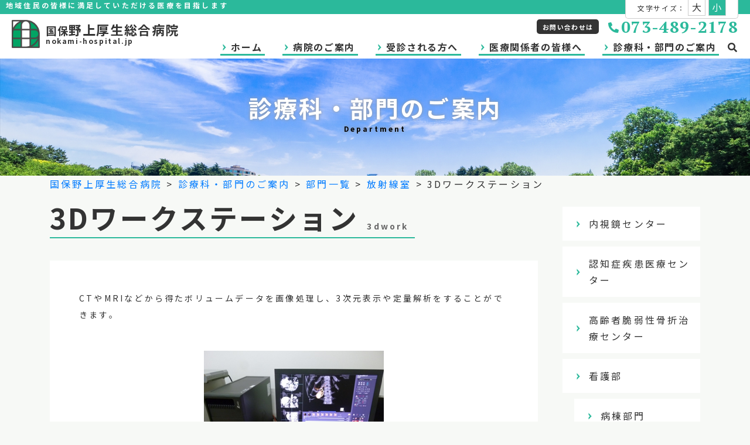

--- FILE ---
content_type: text/html; charset=UTF-8
request_url: https://www.nokami-hospital.jp/department/bumon/radiation-room/3dwork.html
body_size: 62512
content:
<!doctype html>
<html lang="ja">
<head>
  <meta name="viewport" content="width=device-width, initial-scale=1.0">
  <meta charset="UTF-8">
  <meta http-equiv="X-UA-Compatible" content="IE=10">
  <meta name="description" content="国保野上厚生総合病院の3Dワークステーションのページです。" />
  <link href="https://www.nokami-hospital.jp/system/wp-content/themes/nokami_hospital2/css/bootstrap-4.3.1.css" rel="stylesheet">
  <link href="https://use.fontawesome.com/releases/v5.10.2/css/all.css" rel="stylesheet">
  <link rel="stylesheet" type="text/css" media="all" href="https://www.nokami-hospital.jp/system/wp-content/themes/nokami_hospital2/style.css?t=1769745931">
  <link rel="stylesheet" type="text/css" media="all" href="https://www.nokami-hospital.jp/system/wp-content/themes/nokami_hospital2/siteorigin-panels-custom.css">  <link rel="stylesheet" type="text/css" media="all" href="https://www.nokami-hospital.jp/system/wp-content/themes/nokami_hospital2/booking-package-custom.css">
  <link rel="stylesheet" type="text/css" href="https://www.nokami-hospital.jp/system/wp-content/themes/nokami_hospital2/css/slick.css" media="all">
  <link rel="stylesheet" type="text/css" href="https://www.nokami-hospital.jp/system/wp-content/themes/nokami_hospital2/css/slick-theme.css" media="all">
  <script src="https://www.nokami-hospital.jp/system/wp-content/themes/nokami_hospital2/js/jquery-3.3.1.min.js"></script>
  <script src="https://www.nokami-hospital.jp/system/wp-content/themes/nokami_hospital2/js/jquery.cookie.js"></script>
  <script>
    jQuery(function($) {
      var font_size = $.cookie('fontSize');
      setFontSize(font_size);

      $('#font_size a').click(function(){
        font_size = $(this).data('size');
        $.cookie('fontSize', font_size);
        setFontSize(font_size);
        return false;
      });

      function setFontSize(font_size) {
        $('#font_size a').removeClass('on');
        if (font_size == 'large') {
          $('#font_size_large').addClass('on');
          $('.container').addClass('font-large');
        } else {
          $('#font_size_small').addClass('on');
          $('.container').removeClass('font-large');
        }
      }
    });
  </script>

<title>3Dワークステーション | 国保野上厚生総合病院</title>
<meta name='robots' content='max-image-preview:large' />
<script type="text/javascript">
window._wpemojiSettings = {"baseUrl":"https:\/\/s.w.org\/images\/core\/emoji\/14.0.0\/72x72\/","ext":".png","svgUrl":"https:\/\/s.w.org\/images\/core\/emoji\/14.0.0\/svg\/","svgExt":".svg","source":{"concatemoji":"https:\/\/www.nokami-hospital.jp\/system\/wp-includes\/js\/wp-emoji-release.min.js?ver=6.3.7"}};
/*! This file is auto-generated */
!function(i,n){var o,s,e;function c(e){try{var t={supportTests:e,timestamp:(new Date).valueOf()};sessionStorage.setItem(o,JSON.stringify(t))}catch(e){}}function p(e,t,n){e.clearRect(0,0,e.canvas.width,e.canvas.height),e.fillText(t,0,0);var t=new Uint32Array(e.getImageData(0,0,e.canvas.width,e.canvas.height).data),r=(e.clearRect(0,0,e.canvas.width,e.canvas.height),e.fillText(n,0,0),new Uint32Array(e.getImageData(0,0,e.canvas.width,e.canvas.height).data));return t.every(function(e,t){return e===r[t]})}function u(e,t,n){switch(t){case"flag":return n(e,"\ud83c\udff3\ufe0f\u200d\u26a7\ufe0f","\ud83c\udff3\ufe0f\u200b\u26a7\ufe0f")?!1:!n(e,"\ud83c\uddfa\ud83c\uddf3","\ud83c\uddfa\u200b\ud83c\uddf3")&&!n(e,"\ud83c\udff4\udb40\udc67\udb40\udc62\udb40\udc65\udb40\udc6e\udb40\udc67\udb40\udc7f","\ud83c\udff4\u200b\udb40\udc67\u200b\udb40\udc62\u200b\udb40\udc65\u200b\udb40\udc6e\u200b\udb40\udc67\u200b\udb40\udc7f");case"emoji":return!n(e,"\ud83e\udef1\ud83c\udffb\u200d\ud83e\udef2\ud83c\udfff","\ud83e\udef1\ud83c\udffb\u200b\ud83e\udef2\ud83c\udfff")}return!1}function f(e,t,n){var r="undefined"!=typeof WorkerGlobalScope&&self instanceof WorkerGlobalScope?new OffscreenCanvas(300,150):i.createElement("canvas"),a=r.getContext("2d",{willReadFrequently:!0}),o=(a.textBaseline="top",a.font="600 32px Arial",{});return e.forEach(function(e){o[e]=t(a,e,n)}),o}function t(e){var t=i.createElement("script");t.src=e,t.defer=!0,i.head.appendChild(t)}"undefined"!=typeof Promise&&(o="wpEmojiSettingsSupports",s=["flag","emoji"],n.supports={everything:!0,everythingExceptFlag:!0},e=new Promise(function(e){i.addEventListener("DOMContentLoaded",e,{once:!0})}),new Promise(function(t){var n=function(){try{var e=JSON.parse(sessionStorage.getItem(o));if("object"==typeof e&&"number"==typeof e.timestamp&&(new Date).valueOf()<e.timestamp+604800&&"object"==typeof e.supportTests)return e.supportTests}catch(e){}return null}();if(!n){if("undefined"!=typeof Worker&&"undefined"!=typeof OffscreenCanvas&&"undefined"!=typeof URL&&URL.createObjectURL&&"undefined"!=typeof Blob)try{var e="postMessage("+f.toString()+"("+[JSON.stringify(s),u.toString(),p.toString()].join(",")+"));",r=new Blob([e],{type:"text/javascript"}),a=new Worker(URL.createObjectURL(r),{name:"wpTestEmojiSupports"});return void(a.onmessage=function(e){c(n=e.data),a.terminate(),t(n)})}catch(e){}c(n=f(s,u,p))}t(n)}).then(function(e){for(var t in e)n.supports[t]=e[t],n.supports.everything=n.supports.everything&&n.supports[t],"flag"!==t&&(n.supports.everythingExceptFlag=n.supports.everythingExceptFlag&&n.supports[t]);n.supports.everythingExceptFlag=n.supports.everythingExceptFlag&&!n.supports.flag,n.DOMReady=!1,n.readyCallback=function(){n.DOMReady=!0}}).then(function(){return e}).then(function(){var e;n.supports.everything||(n.readyCallback(),(e=n.source||{}).concatemoji?t(e.concatemoji):e.wpemoji&&e.twemoji&&(t(e.twemoji),t(e.wpemoji)))}))}((window,document),window._wpemojiSettings);
</script>
<style type="text/css">
img.wp-smiley,
img.emoji {
	display: inline !important;
	border: none !important;
	box-shadow: none !important;
	height: 1em !important;
	width: 1em !important;
	margin: 0 0.07em !important;
	vertical-align: -0.1em !important;
	background: none !important;
	padding: 0 !important;
}
</style>
	<link rel='stylesheet' id='wp-block-library-css' href='https://www.nokami-hospital.jp/system/wp-includes/css/dist/block-library/style.min.css?ver=6.3.7' type='text/css' media='all' />
<style id='classic-theme-styles-inline-css' type='text/css'>
/*! This file is auto-generated */
.wp-block-button__link{color:#fff;background-color:#32373c;border-radius:9999px;box-shadow:none;text-decoration:none;padding:calc(.667em + 2px) calc(1.333em + 2px);font-size:1.125em}.wp-block-file__button{background:#32373c;color:#fff;text-decoration:none}
</style>
<style id='global-styles-inline-css' type='text/css'>
body{--wp--preset--color--black: #000000;--wp--preset--color--cyan-bluish-gray: #abb8c3;--wp--preset--color--white: #ffffff;--wp--preset--color--pale-pink: #f78da7;--wp--preset--color--vivid-red: #cf2e2e;--wp--preset--color--luminous-vivid-orange: #ff6900;--wp--preset--color--luminous-vivid-amber: #fcb900;--wp--preset--color--light-green-cyan: #7bdcb5;--wp--preset--color--vivid-green-cyan: #00d084;--wp--preset--color--pale-cyan-blue: #8ed1fc;--wp--preset--color--vivid-cyan-blue: #0693e3;--wp--preset--color--vivid-purple: #9b51e0;--wp--preset--gradient--vivid-cyan-blue-to-vivid-purple: linear-gradient(135deg,rgba(6,147,227,1) 0%,rgb(155,81,224) 100%);--wp--preset--gradient--light-green-cyan-to-vivid-green-cyan: linear-gradient(135deg,rgb(122,220,180) 0%,rgb(0,208,130) 100%);--wp--preset--gradient--luminous-vivid-amber-to-luminous-vivid-orange: linear-gradient(135deg,rgba(252,185,0,1) 0%,rgba(255,105,0,1) 100%);--wp--preset--gradient--luminous-vivid-orange-to-vivid-red: linear-gradient(135deg,rgba(255,105,0,1) 0%,rgb(207,46,46) 100%);--wp--preset--gradient--very-light-gray-to-cyan-bluish-gray: linear-gradient(135deg,rgb(238,238,238) 0%,rgb(169,184,195) 100%);--wp--preset--gradient--cool-to-warm-spectrum: linear-gradient(135deg,rgb(74,234,220) 0%,rgb(151,120,209) 20%,rgb(207,42,186) 40%,rgb(238,44,130) 60%,rgb(251,105,98) 80%,rgb(254,248,76) 100%);--wp--preset--gradient--blush-light-purple: linear-gradient(135deg,rgb(255,206,236) 0%,rgb(152,150,240) 100%);--wp--preset--gradient--blush-bordeaux: linear-gradient(135deg,rgb(254,205,165) 0%,rgb(254,45,45) 50%,rgb(107,0,62) 100%);--wp--preset--gradient--luminous-dusk: linear-gradient(135deg,rgb(255,203,112) 0%,rgb(199,81,192) 50%,rgb(65,88,208) 100%);--wp--preset--gradient--pale-ocean: linear-gradient(135deg,rgb(255,245,203) 0%,rgb(182,227,212) 50%,rgb(51,167,181) 100%);--wp--preset--gradient--electric-grass: linear-gradient(135deg,rgb(202,248,128) 0%,rgb(113,206,126) 100%);--wp--preset--gradient--midnight: linear-gradient(135deg,rgb(2,3,129) 0%,rgb(40,116,252) 100%);--wp--preset--font-size--small: 13px;--wp--preset--font-size--medium: 20px;--wp--preset--font-size--large: 36px;--wp--preset--font-size--x-large: 42px;--wp--preset--spacing--20: 0.44rem;--wp--preset--spacing--30: 0.67rem;--wp--preset--spacing--40: 1rem;--wp--preset--spacing--50: 1.5rem;--wp--preset--spacing--60: 2.25rem;--wp--preset--spacing--70: 3.38rem;--wp--preset--spacing--80: 5.06rem;--wp--preset--shadow--natural: 6px 6px 9px rgba(0, 0, 0, 0.2);--wp--preset--shadow--deep: 12px 12px 50px rgba(0, 0, 0, 0.4);--wp--preset--shadow--sharp: 6px 6px 0px rgba(0, 0, 0, 0.2);--wp--preset--shadow--outlined: 6px 6px 0px -3px rgba(255, 255, 255, 1), 6px 6px rgba(0, 0, 0, 1);--wp--preset--shadow--crisp: 6px 6px 0px rgba(0, 0, 0, 1);}:where(.is-layout-flex){gap: 0.5em;}:where(.is-layout-grid){gap: 0.5em;}body .is-layout-flow > .alignleft{float: left;margin-inline-start: 0;margin-inline-end: 2em;}body .is-layout-flow > .alignright{float: right;margin-inline-start: 2em;margin-inline-end: 0;}body .is-layout-flow > .aligncenter{margin-left: auto !important;margin-right: auto !important;}body .is-layout-constrained > .alignleft{float: left;margin-inline-start: 0;margin-inline-end: 2em;}body .is-layout-constrained > .alignright{float: right;margin-inline-start: 2em;margin-inline-end: 0;}body .is-layout-constrained > .aligncenter{margin-left: auto !important;margin-right: auto !important;}body .is-layout-constrained > :where(:not(.alignleft):not(.alignright):not(.alignfull)){max-width: var(--wp--style--global--content-size);margin-left: auto !important;margin-right: auto !important;}body .is-layout-constrained > .alignwide{max-width: var(--wp--style--global--wide-size);}body .is-layout-flex{display: flex;}body .is-layout-flex{flex-wrap: wrap;align-items: center;}body .is-layout-flex > *{margin: 0;}body .is-layout-grid{display: grid;}body .is-layout-grid > *{margin: 0;}:where(.wp-block-columns.is-layout-flex){gap: 2em;}:where(.wp-block-columns.is-layout-grid){gap: 2em;}:where(.wp-block-post-template.is-layout-flex){gap: 1.25em;}:where(.wp-block-post-template.is-layout-grid){gap: 1.25em;}.has-black-color{color: var(--wp--preset--color--black) !important;}.has-cyan-bluish-gray-color{color: var(--wp--preset--color--cyan-bluish-gray) !important;}.has-white-color{color: var(--wp--preset--color--white) !important;}.has-pale-pink-color{color: var(--wp--preset--color--pale-pink) !important;}.has-vivid-red-color{color: var(--wp--preset--color--vivid-red) !important;}.has-luminous-vivid-orange-color{color: var(--wp--preset--color--luminous-vivid-orange) !important;}.has-luminous-vivid-amber-color{color: var(--wp--preset--color--luminous-vivid-amber) !important;}.has-light-green-cyan-color{color: var(--wp--preset--color--light-green-cyan) !important;}.has-vivid-green-cyan-color{color: var(--wp--preset--color--vivid-green-cyan) !important;}.has-pale-cyan-blue-color{color: var(--wp--preset--color--pale-cyan-blue) !important;}.has-vivid-cyan-blue-color{color: var(--wp--preset--color--vivid-cyan-blue) !important;}.has-vivid-purple-color{color: var(--wp--preset--color--vivid-purple) !important;}.has-black-background-color{background-color: var(--wp--preset--color--black) !important;}.has-cyan-bluish-gray-background-color{background-color: var(--wp--preset--color--cyan-bluish-gray) !important;}.has-white-background-color{background-color: var(--wp--preset--color--white) !important;}.has-pale-pink-background-color{background-color: var(--wp--preset--color--pale-pink) !important;}.has-vivid-red-background-color{background-color: var(--wp--preset--color--vivid-red) !important;}.has-luminous-vivid-orange-background-color{background-color: var(--wp--preset--color--luminous-vivid-orange) !important;}.has-luminous-vivid-amber-background-color{background-color: var(--wp--preset--color--luminous-vivid-amber) !important;}.has-light-green-cyan-background-color{background-color: var(--wp--preset--color--light-green-cyan) !important;}.has-vivid-green-cyan-background-color{background-color: var(--wp--preset--color--vivid-green-cyan) !important;}.has-pale-cyan-blue-background-color{background-color: var(--wp--preset--color--pale-cyan-blue) !important;}.has-vivid-cyan-blue-background-color{background-color: var(--wp--preset--color--vivid-cyan-blue) !important;}.has-vivid-purple-background-color{background-color: var(--wp--preset--color--vivid-purple) !important;}.has-black-border-color{border-color: var(--wp--preset--color--black) !important;}.has-cyan-bluish-gray-border-color{border-color: var(--wp--preset--color--cyan-bluish-gray) !important;}.has-white-border-color{border-color: var(--wp--preset--color--white) !important;}.has-pale-pink-border-color{border-color: var(--wp--preset--color--pale-pink) !important;}.has-vivid-red-border-color{border-color: var(--wp--preset--color--vivid-red) !important;}.has-luminous-vivid-orange-border-color{border-color: var(--wp--preset--color--luminous-vivid-orange) !important;}.has-luminous-vivid-amber-border-color{border-color: var(--wp--preset--color--luminous-vivid-amber) !important;}.has-light-green-cyan-border-color{border-color: var(--wp--preset--color--light-green-cyan) !important;}.has-vivid-green-cyan-border-color{border-color: var(--wp--preset--color--vivid-green-cyan) !important;}.has-pale-cyan-blue-border-color{border-color: var(--wp--preset--color--pale-cyan-blue) !important;}.has-vivid-cyan-blue-border-color{border-color: var(--wp--preset--color--vivid-cyan-blue) !important;}.has-vivid-purple-border-color{border-color: var(--wp--preset--color--vivid-purple) !important;}.has-vivid-cyan-blue-to-vivid-purple-gradient-background{background: var(--wp--preset--gradient--vivid-cyan-blue-to-vivid-purple) !important;}.has-light-green-cyan-to-vivid-green-cyan-gradient-background{background: var(--wp--preset--gradient--light-green-cyan-to-vivid-green-cyan) !important;}.has-luminous-vivid-amber-to-luminous-vivid-orange-gradient-background{background: var(--wp--preset--gradient--luminous-vivid-amber-to-luminous-vivid-orange) !important;}.has-luminous-vivid-orange-to-vivid-red-gradient-background{background: var(--wp--preset--gradient--luminous-vivid-orange-to-vivid-red) !important;}.has-very-light-gray-to-cyan-bluish-gray-gradient-background{background: var(--wp--preset--gradient--very-light-gray-to-cyan-bluish-gray) !important;}.has-cool-to-warm-spectrum-gradient-background{background: var(--wp--preset--gradient--cool-to-warm-spectrum) !important;}.has-blush-light-purple-gradient-background{background: var(--wp--preset--gradient--blush-light-purple) !important;}.has-blush-bordeaux-gradient-background{background: var(--wp--preset--gradient--blush-bordeaux) !important;}.has-luminous-dusk-gradient-background{background: var(--wp--preset--gradient--luminous-dusk) !important;}.has-pale-ocean-gradient-background{background: var(--wp--preset--gradient--pale-ocean) !important;}.has-electric-grass-gradient-background{background: var(--wp--preset--gradient--electric-grass) !important;}.has-midnight-gradient-background{background: var(--wp--preset--gradient--midnight) !important;}.has-small-font-size{font-size: var(--wp--preset--font-size--small) !important;}.has-medium-font-size{font-size: var(--wp--preset--font-size--medium) !important;}.has-large-font-size{font-size: var(--wp--preset--font-size--large) !important;}.has-x-large-font-size{font-size: var(--wp--preset--font-size--x-large) !important;}
.wp-block-navigation a:where(:not(.wp-element-button)){color: inherit;}
:where(.wp-block-post-template.is-layout-flex){gap: 1.25em;}:where(.wp-block-post-template.is-layout-grid){gap: 1.25em;}
:where(.wp-block-columns.is-layout-flex){gap: 2em;}:where(.wp-block-columns.is-layout-grid){gap: 2em;}
.wp-block-pullquote{font-size: 1.5em;line-height: 1.6;}
</style>
<link rel='stylesheet' id='contact-form-7-css' href='https://www.nokami-hospital.jp/system/wp-content/plugins/contact-form-7/includes/css/styles.css?ver=5.8' type='text/css' media='all' />
<link rel='stylesheet' id='siteorigin-panels-front-css' href='https://www.nokami-hospital.jp/system/wp-content/plugins/siteorigin-panels/css/front-flex.min.css?ver=2.25.2' type='text/css' media='all' />
<link rel='stylesheet' id='wp-pagenavi-css' href='https://www.nokami-hospital.jp/system/wp-content/plugins/wp-pagenavi/pagenavi-css.css?ver=2.70' type='text/css' media='all' />
<link rel='stylesheet' id='mts_simple_booking_front_css-css' href='https://www.nokami-hospital.jp/system/wp-content/plugins/mts-simple-booking-c/css/mtssb-front.css?ver=6.3.7' type='text/css' media='all' />
<link rel="https://api.w.org/" href="https://www.nokami-hospital.jp/wp-json/" /><link rel="alternate" type="application/json" href="https://www.nokami-hospital.jp/wp-json/wp/v2/pages/3356" /><link rel="canonical" href="https://www.nokami-hospital.jp/department/bumon/radiation-room/3dwork.html" />
<link rel='shortlink' href='https://www.nokami-hospital.jp/?p=3356' />
<link rel="alternate" type="application/json+oembed" href="https://www.nokami-hospital.jp/wp-json/oembed/1.0/embed?url=https%3A%2F%2Fwww.nokami-hospital.jp%2Fdepartment%2Fbumon%2Fradiation-room%2F3dwork.html" />
<link rel="alternate" type="text/xml+oembed" href="https://www.nokami-hospital.jp/wp-json/oembed/1.0/embed?url=https%3A%2F%2Fwww.nokami-hospital.jp%2Fdepartment%2Fbumon%2Fradiation-room%2F3dwork.html&#038;format=xml" />
                <style type="text/css" media="all"
                       id="siteorigin-panels-layouts-head">/* Layout 3356 */ #pgc-3356-0-0 , #pgc-3356-1-0 { width:100%;width:calc(100% - ( 0 * 30px ) ) } #pg-3356-0 , #pl-3356 .so-panel { margin-bottom:30px } #pl-3356 .so-panel:last-of-type { margin-bottom:0px } #pg-3356-0.panel-has-style > .panel-row-style, #pg-3356-0.panel-no-style , #pg-3356-1.panel-has-style > .panel-row-style, #pg-3356-1.panel-no-style { -webkit-align-items:flex-start;align-items:flex-start } @media (max-width:780px){ #pg-3356-0.panel-no-style, #pg-3356-0.panel-has-style > .panel-row-style, #pg-3356-0 , #pg-3356-1.panel-no-style, #pg-3356-1.panel-has-style > .panel-row-style, #pg-3356-1 { -webkit-flex-direction:column;-ms-flex-direction:column;flex-direction:column } #pg-3356-0 > .panel-grid-cell , #pg-3356-0 > .panel-row-style > .panel-grid-cell , #pg-3356-1 > .panel-grid-cell , #pg-3356-1 > .panel-row-style > .panel-grid-cell { width:100%;margin-right:0 } #pl-3356 .panel-grid-cell { padding:0 } #pl-3356 .panel-grid .panel-grid-cell-empty { display:none } #pl-3356 .panel-grid .panel-grid-cell-mobile-last { margin-bottom:0px }  } </style></head>
<body id="top" class="page-template-default page page-id-3356 page-child parent-pageid-2229 siteorigin-panels siteorigin-panels-before-js">

    <div id="header">
      <div id="globalHeader">
        <header id="headerTitle">
<!--
          <h1 class="logo"><a href="https://www.nokami-hospital.jp/"><img src="https://www.nokami-hospital.jp/system/wp-content/themes/nokami_hospital2/images/title.png" alt="国保野上厚生総合病院"></a></h1>
-->
          <h1><a href="https://www.nokami-hospital.jp/"><span class="logo"><img src="https://www.nokami-hospital.jp/system/wp-content/themes/nokami_hospital2/images/logo.png" width="48" alt="国保野上厚生総合病院"></span><span class="title"><span class="small">国保</span><span class="name">野上厚生総合病院</span><span class="domain">nokami-hospital.jp</span></span></a></h1>
          <p class="catch_copy"><strong>地域住民の皆様に満足していただける医療を目指します</strong></p>
        </header>
      </div>

      <div id="headerTel">
        <hgroup>
          <p class="tel"><!--<img src="https://www.nokami-hospital.jp/system/wp-content/themes/nokami_hospital2/images/header_tel1.png" alt="お問い合わせは" class="tel1"><img src="https://www.nokami-hospital.jp/system/wp-content/themes/nokami_hospital2/images/header_tel2_o.png" alt="073-489-2178" class="tel2">--><span class="label">お問い合わせは</span> <i class="fas fa-phone-alt"></i><span class="pt_serif">073-489-2178</span></p>
        </hgroup>
      </div>

      <div id="globalNavi">
        <nav id="navigation">
          <div class="navbar navbar-expand-lg justify-content-end">
            <button class="navbar-toggler" type="button" data-toggle="collapse" data-target="#navbarNav" aria-controls="navbarNav" aria-expanded="false" aria-label="Toggle navigation">
              <span class="navbar-toggler-icon"></span>
            </button>
            <div class="mainmenu collapse navbar-collapse" id="navbarNav">
              <ul class="navbar-nav justify-content-end">
                <li><a href="https://www.nokami-hospital.jp/">ホーム</a></li>
                <li><a href="https://www.nokami-hospital.jp/information.html">病院のご案内</a>
                                  <div class="submenu">
                    <div class="container">
                      <ul class="child">
                        <li class="page_item page-item-2233"><a href="https://www.nokami-hospital.jp/information/ceo.html">院長挨拶</a></li>
<li class="page_item page-item-6298"><a href="https://www.nokami-hospital.jp/information/philosophy.html">基本理念</a></li>
<li class="page_item page-item-25"><a href="https://www.nokami-hospital.jp/information/abouthp.html">概要・沿革</a></li>
<li class="page_item page-item-6393"><a href="https://www.nokami-hospital.jp/information/organization.html">組織</a></li>
<li class="page_item page-item-2576"><a href="https://www.nokami-hospital.jp/information/guide-map.html">病院案内図</a></li>
<li class="page_item page-item-7797"><a href="https://www.nokami-hospital.jp/information/request.html">病院からのお願い</a></li>
<li class="page_item page-item-6362"><a href="https://www.nokami-hospital.jp/information/information-disclosure.html">情報開示</a></li>
<li class="page_item page-item-7938"><a href="https://www.nokami-hospital.jp/information/clinicalresearch.html">臨床研究</a></li>
<li class="page_item page-item-9683"><a href="https://www.nokami-hospital.jp/information/survey-results.html">アンケート調査結果</a></li>
<li class="page_item page-item-28"><a href="https://www.nokami-hospital.jp/information/access.html">アクセスマップ</a></li>
                      </ul>
                    </div>
                  </div>
                                </li>
                <li><a href="https://www.nokami-hospital.jp/patient.html">受診される方へ</a>
                                  <div class="submenu">
                    <div class="container">
                      <ul class="child">
                        <li class="page_item page-item-12"><a href="https://www.nokami-hospital.jp/patient/guidance-for-outpatients.html">外来診療のご案内</a></li>
<li class="page_item page-item-2642"><a href="https://www.nokami-hospital.jp/patient/outpatient-reception.html">外来診療の受付</a></li>
<li class="page_item page-item-2540 page_item_has_children"><a href="https://www.nokami-hospital.jp/patient/hospitalization-guidance.html">入院のご案内</a></li>
<li class="page_item page-item-8362"><a href="https://www.nokami-hospital.jp/patient/medical-checkup.html">健康診断のご案内</a></li>
<li class="page_item page-item-8084"><a href="https://www.nokami-hospital.jp/patient/close-day.html">休診・代診情報</a></li>
                      </ul>
                    </div>
                  </div>
                                </li>
                <li><a href="https://www.nokami-hospital.jp/medical-personnel.html">医療関係者の皆様へ</a>
                                  <div class="submenu">
                    <div class="container">
                      <ul class="child">
                        <li class="page_item page-item-8287 page_item_has_children"><a href="https://www.nokami-hospital.jp/medical-personnel/consultation-supportcenter.html">地域医療相談支援センター</a></li>
<li class="page_item page-item-74"><a href="https://www.nokami-hospital.jp/medical-personnel/recruit.html">採用情報</a></li>
<li class="page_item page-item-8352"><a href="https://www.nokami-hospital.jp/medical-personnel/bid.html">入札情報</a></li>
<li class="page_item page-item-6302"><a href="https://www.nokami-hospital.jp/medical-personnel/nursery-school.html">院内保育所</a></li>
                      </ul>
                    </div>
                  </div>
                                </li>
                <li><a href="https://www.nokami-hospital.jp/department.html">診療科・部門のご案内</a>
                                  <div class="submenu">
                    <div class="container">
                      <ul class="child">
                        <li class="page_item page-item-6356 page_item_has_children current_page_ancestor"><a href="https://www.nokami-hospital.jp/department/bumon.html">部門一覧</a>
<ul class='children'>
	<li class="page_item page-item-2094"><a href="https://www.nokami-hospital.jp/department/bumon/endoscopy-suite.html">内視鏡センター</a></li>
	<li class="page_item page-item-6357"><a href="https://www.nokami-hospital.jp/department/bumon/dementia-disease.html">認知症疾患医療センター</a></li>
	<li class="page_item page-item-8270"><a href="https://www.nokami-hospital.jp/department/bumon/zeijyakuseikossetu.html">高齢者脆弱性骨折治療センター</a></li>
	<li class="page_item page-item-167 page_item_has_children"><a href="https://www.nokami-hospital.jp/department/bumon/nursing-department.html">看護部</a></li>
	<li class="page_item page-item-3205"><a href="https://www.nokami-hospital.jp/department/bumon/pharmaceutical-department.html">薬剤部</a></li>
	<li class="page_item page-item-3141"><a href="https://www.nokami-hospital.jp/department/bumon/examination-room.html">検査室</a></li>
	<li class="page_item page-item-2229 page_item_has_children current_page_ancestor current_page_parent"><a href="https://www.nokami-hospital.jp/department/bumon/radiation-room.html">放射線室</a></li>
	<li class="page_item page-item-3191 page_item_has_children"><a href="https://www.nokami-hospital.jp/department/bumon/rehabilitation-room.html">リハビリテーション室</a></li>
	<li class="page_item page-item-3519"><a href="https://www.nokami-hospital.jp/department/bumon/nutrition-division.html">栄養課</a></li>
	<li class="page_item page-item-9251"><a href="https://www.nokami-hospital.jp/department/bumon/day-care.html">精神科デイケア　陽だまり</a></li>
	<li class="page_item page-item-6301"><a href="https://www.nokami-hospital.jp/department/bumon/visiting-nursing-station.html">のかみ訪問看護ステーション</a></li>
	<li class="page_item page-item-6413"><a href="https://www.nokami-hospital.jp/department/bumon/in-home-care-support-office.html">居宅介護支援事業所</a></li>
	<li class="page_item page-item-5268"><a href="https://www.nokami-hospital.jp/department/bumon/consultation-support-office.html">相談支援事業所</a></li>
	<li class="page_item page-item-3233"><a href="https://www.nokami-hospital.jp/department/bumon/counseling.html">カウンセリング</a></li>
</ul>
</li>
<li class="page_item page-item-6355 page_item_has_children"><a href="https://www.nokami-hospital.jp/department/shinryo.html">診療科一覧</a>
<ul class='children'>
	<li class="page_item page-item-14"><a href="https://www.nokami-hospital.jp/department/shinryo/internal-medicine.html">内科</a></li>
	<li class="page_item page-item-7370"><a href="https://www.nokami-hospital.jp/department/shinryo/cardiovascular-medicine.html">循環器内科</a></li>
	<li class="page_item page-item-162"><a href="https://www.nokami-hospital.jp/department/shinryo/surgery.html">外科</a></li>
	<li class="page_item page-item-261"><a href="https://www.nokami-hospital.jp/department/shinryo/orthopedics.html">整形外科</a></li>
	<li class="page_item page-item-379"><a href="https://www.nokami-hospital.jp/department/shinryo/ophthalmology.html">眼科</a></li>
	<li class="page_item page-item-2099"><a href="https://www.nokami-hospital.jp/department/shinryo/urology.html">泌尿器科</a></li>
	<li class="page_item page-item-266"><a href="https://www.nokami-hospital.jp/department/shinryo/psychiatry.html">神経精神科</a></li>
	<li class="page_item page-item-2096"><a href="https://www.nokami-hospital.jp/department/shinryo/otorhinolaryngology.html">耳鼻咽喉科</a></li>
	<li class="page_item page-item-2101"><a href="https://www.nokami-hospital.jp/department/shinryo/neurosurgery.html">脳神経外科</a></li>
	<li class="page_item page-item-281"><a href="https://www.nokami-hospital.jp/department/shinryo/gynecology.html">婦人科</a></li>
</ul>
</li>
<li class="page_item page-item-7429 page_item_has_children"><a href="https://www.nokami-hospital.jp/department/team-medical.html">チーム医療一覧</a>
<ul class='children'>
	<li class="page_item page-item-7434"><a href="https://www.nokami-hospital.jp/department/team-medical/eating-swallowing.html">摂食・嚥下療法チーム</a></li>
</ul>
</li>
                      </ul>
                    </div>
                  </div>
                                </li>
                <li class="search">
                  <a href="#"><i class="fas fa-search"></i></a>
                  <div class="search_form">
                    <form role="search" method="get" id="searchform" class="searchform" action="https://www.nokami-hospital.jp/">
				<div>
					<label class="screen-reader-text" for="s">検索:</label>
					<input type="text" value="" name="s" id="s" />
					<input type="submit" id="searchsubmit" value="検索" />
				</div>
			</form>                  </div>
                </li>
<script>
jQuery(function($) {
  $("#globalNavi ul li.search a").click(function(){
    $("#globalNavi ul li.search .search_form").toggle();
    return false;
  });
});
</script>
              </ul>
            </div>
          </div>
        </nav>
      </div>

      <div id="font_size">文字サイズ： <a href="#" id="font_size_large" data-size="large">大</a> <a href="#" id="font_size_small" data-size="small">小</a></div>
    </div>

    <div id="visual" class="sub-visual">
      <div class="photo" style="background-image: url(https://www.nokami-hospital.jp/system/wp-content/themes/nokami_hospital2/images/category_image.jpg);">
        <div class="container content-block-column">
          <div class="text"><h1 class="title">診療科・部門のご案内<span>Department</span><h1></div>
        </div>
      </div>
    </div>

    <div id="page_navigation" class="container">
      <!-- Breadcrumb NavXT 7.2.0 -->
<span typeof="v:Breadcrumb"><a rel="v:url" property="v:title" title="Go to 国保野上厚生総合病院." href="https://www.nokami-hospital.jp" class="home">国保野上厚生総合病院</a></span> &gt; <span typeof="v:Breadcrumb"><a rel="v:url" property="v:title" title="Go to 診療科・部門のご案内." href="https://www.nokami-hospital.jp/department.html" class="post post-page">診療科・部門のご案内</a></span> &gt; <span typeof="v:Breadcrumb"><a rel="v:url" property="v:title" title="Go to 部門一覧." href="https://www.nokami-hospital.jp/department/bumon.html" class="post post-page">部門一覧</a></span> &gt; <span typeof="v:Breadcrumb"><a rel="v:url" property="v:title" title="Go to 放射線室." href="https://www.nokami-hospital.jp/department/bumon/radiation-room.html" class="post post-page">放射線室</a></span> &gt; <span typeof="v:Breadcrumb"><span property="v:title">3Dワークステーション</span></span>    </div>

    <div id="main" class="page-template">
      <main class="container">
        <article id="page-6209" class="two-column">
          <section id="contents-3356" class="content-block">
            <header class="page-title content-block-column">
              <h2>3Dワークステーション <span>3dwork</span></h2>
            </header>
            <div class="entry-body content-block-column bg-none">
              <div id="pl-3356"  class="panel-layout" ><div id="pg-3356-0"  class="panel-grid panel-no-style" ><div id="pgc-3356-0-0"  class="panel-grid-cell" ><div id="panel-3356-0-0-0" class="so-panel widget widget_sow-editor panel-first-child" data-index="0" ><div
			
			class="so-widget-sow-editor so-widget-sow-editor-base"
			
		>
<div class="siteorigin-widget-tinymce textwidget">
	<p>CTやMRIなどから得たボリュームデータを画像処理し、3次元表示や定量解析をすることができます。</p>
</div>
</div></div><div id="panel-3356-0-0-1" class="so-panel widget widget_sow-image panel-last-child" data-index="1" ><div
			
			class="so-widget-sow-image so-widget-sow-image-default-113ccd71f3e6-3356"
			
		>

<div class="sow-image-container">
		<img src="https://www.nokami-hospital.jp/system/wp-content/uploads/2016/04/3d01.png" width="311" height="234" srcset="https://www.nokami-hospital.jp/system/wp-content/uploads/2016/04/3d01.png 311w, https://www.nokami-hospital.jp/system/wp-content/uploads/2016/04/3d01-300x225.png 300w" sizes="(max-width: 311px) 100vw, 311px" title="ザイオソフト：医用３ＤワークステーションZIOSTATION2" alt="" loading="lazy" 		class="so-widget-image"/>
	</div>

<p class="widget-title">ザイオソフト：医用３ＤワークステーションZIOSTATION2</p></div></div></div></div><div id="pg-3356-1"  class="panel-grid panel-no-style" ><div id="pgc-3356-1-0"  class="panel-grid-cell" ><div id="panel-3356-1-0-0" class="so-panel widget widget_sow-headline panel-first-child" data-index="2" ><div
			
			class="so-widget-sow-headline so-widget-sow-headline-default-2262d4bc156d-3356"
			
		><div class="sow-headline-container ">
	<h3 class='sow-headline'>CT画像の一例</h3></div>
</div></div><div id="panel-3356-1-0-1" class="so-panel widget widget_siteorigin-panels-builder panel-last-child" data-index="3" ><div id="pl-w603fb509ce9cd"  class="panel-layout" ><div id="pg-w603fb509ce9cd-0"  class="panel-grid panel-no-style" ><div id="pgc-w603fb509ce9cd-0-0"  class="panel-grid-cell" ><div id="panel-w603fb509ce9cd-0-0-0" class="so-panel widget widget_sow-image panel-first-child panel-last-child" data-index="0" ><div
			
			class="so-widget-sow-image so-widget-sow-image-default-113ccd71f3e6"
			
		>

<div class="sow-image-container">
		<img src="https://www.nokami-hospital.jp/system/wp-content/uploads/2016/04/3d02.png" width="193" height="193" srcset="https://www.nokami-hospital.jp/system/wp-content/uploads/2016/04/3d02.png 193w, https://www.nokami-hospital.jp/system/wp-content/uploads/2016/04/3d02-150x150.png 150w, https://www.nokami-hospital.jp/system/wp-content/uploads/2016/04/3d02-92x92.png 92w" sizes="(max-width: 193px) 100vw, 193px" title="DIC(胆のう)" alt="" loading="lazy" 		class="so-widget-image"/>
	</div>

<p class="widget-title">DIC(胆のう)</p></div></div></div><div id="pgc-w603fb509ce9cd-0-1"  class="panel-grid-cell" ><div id="panel-w603fb509ce9cd-0-1-0" class="so-panel widget widget_sow-image panel-first-child panel-last-child" data-index="1" ><div
			
			class="so-widget-sow-image so-widget-sow-image-default-113ccd71f3e6"
			
		>

<div class="sow-image-container">
		<img src="https://www.nokami-hospital.jp/system/wp-content/uploads/2016/04/3d03.png" width="193" height="193" srcset="https://www.nokami-hospital.jp/system/wp-content/uploads/2016/04/3d03.png 193w, https://www.nokami-hospital.jp/system/wp-content/uploads/2016/04/3d03-150x150.png 150w, https://www.nokami-hospital.jp/system/wp-content/uploads/2016/04/3d03-92x92.png 92w" sizes="(max-width: 193px) 100vw, 193px" title="DIC(胆のう：透亮像)" alt="" loading="lazy" 		class="so-widget-image"/>
	</div>

<p class="widget-title">DIC(胆のう：透亮像)</p></div></div></div><div id="pgc-w603fb509ce9cd-0-2"  class="panel-grid-cell" ><div id="panel-w603fb509ce9cd-0-2-0" class="so-panel widget widget_sow-image panel-first-child panel-last-child" data-index="2" ><div
			
			class="so-widget-sow-image so-widget-sow-image-default-113ccd71f3e6"
			
		>

<div class="sow-image-container">
		<img src="https://www.nokami-hospital.jp/system/wp-content/uploads/2016/04/3d04.png" width="193" height="193" srcset="https://www.nokami-hospital.jp/system/wp-content/uploads/2016/04/3d04.png 193w, https://www.nokami-hospital.jp/system/wp-content/uploads/2016/04/3d04-150x150.png 150w, https://www.nokami-hospital.jp/system/wp-content/uploads/2016/04/3d04-92x92.png 92w" sizes="(max-width: 193px) 100vw, 193px" title="CTA(脳血管)" alt="" loading="lazy" 		class="so-widget-image"/>
	</div>

<p class="widget-title">CTA(脳血管)</p></div></div></div></div><div id="pg-w603fb509ce9cd-1"  class="panel-grid panel-no-style" ><div id="pgc-w603fb509ce9cd-1-0"  class="panel-grid-cell" ><div id="panel-w603fb509ce9cd-1-0-0" class="so-panel widget widget_sow-image panel-first-child panel-last-child" data-index="3" ><div
			
			class="so-widget-sow-image so-widget-sow-image-default-113ccd71f3e6"
			
		>

<div class="sow-image-container">
		<img src="https://www.nokami-hospital.jp/system/wp-content/uploads/2016/04/3d05.png" width="193" height="193" srcset="https://www.nokami-hospital.jp/system/wp-content/uploads/2016/04/3d05.png 193w, https://www.nokami-hospital.jp/system/wp-content/uploads/2016/04/3d05-150x150.png 150w, https://www.nokami-hospital.jp/system/wp-content/uploads/2016/04/3d05-92x92.png 92w" sizes="(max-width: 193px) 100vw, 193px" title="CTA(脳血管)" alt="" loading="lazy" 		class="so-widget-image"/>
	</div>

<p class="widget-title">CTA(脳血管)</p></div></div></div><div id="pgc-w603fb509ce9cd-1-1"  class="panel-grid-cell" ><div id="panel-w603fb509ce9cd-1-1-0" class="so-panel widget widget_sow-image panel-first-child panel-last-child" data-index="4" ><div
			
			class="so-widget-sow-image so-widget-sow-image-default-113ccd71f3e6"
			
		>

<div class="sow-image-container">
		<img src="https://www.nokami-hospital.jp/system/wp-content/uploads/2016/04/3d06.png" width="193" height="193" srcset="https://www.nokami-hospital.jp/system/wp-content/uploads/2016/04/3d06.png 193w, https://www.nokami-hospital.jp/system/wp-content/uploads/2016/04/3d06-150x150.png 150w, https://www.nokami-hospital.jp/system/wp-content/uploads/2016/04/3d06-92x92.png 92w" sizes="(max-width: 193px) 100vw, 193px" title="CTA(腹部血管)" alt="" loading="lazy" 		class="so-widget-image"/>
	</div>

<p class="widget-title">CTA(腹部血管)</p></div></div></div><div id="pgc-w603fb509ce9cd-1-2"  class="panel-grid-cell" ><div id="panel-w603fb509ce9cd-1-2-0" class="so-panel widget widget_sow-image panel-first-child panel-last-child" data-index="5" ><div
			
			class="so-widget-sow-image so-widget-sow-image-default-113ccd71f3e6"
			
		>

<div class="sow-image-container">
		<img src="https://www.nokami-hospital.jp/system/wp-content/uploads/2016/04/3d07.png" width="193" height="193" srcset="https://www.nokami-hospital.jp/system/wp-content/uploads/2016/04/3d07.png 193w, https://www.nokami-hospital.jp/system/wp-content/uploads/2016/04/3d07-150x150.png 150w, https://www.nokami-hospital.jp/system/wp-content/uploads/2016/04/3d07-92x92.png 92w" sizes="(max-width: 193px) 100vw, 193px" title="CTA(下肢血管)" alt="" loading="lazy" 		class="so-widget-image"/>
	</div>

<p class="widget-title">CTA(下肢血管)</p></div></div></div></div><div id="pg-w603fb509ce9cd-2"  class="panel-grid panel-no-style" ><div id="pgc-w603fb509ce9cd-2-0"  class="panel-grid-cell" ><div id="panel-w603fb509ce9cd-2-0-0" class="so-panel widget widget_sow-image panel-first-child panel-last-child" data-index="6" ><div
			
			class="so-widget-sow-image so-widget-sow-image-default-113ccd71f3e6"
			
		>

<div class="sow-image-container">
		<img src="https://www.nokami-hospital.jp/system/wp-content/uploads/2016/04/3d081.png" width="193" height="193" srcset="https://www.nokami-hospital.jp/system/wp-content/uploads/2016/04/3d081.png 193w, https://www.nokami-hospital.jp/system/wp-content/uploads/2016/04/3d081-150x150.png 150w, https://www.nokami-hospital.jp/system/wp-content/uploads/2016/04/3d081-92x92.png 92w" sizes="(max-width: 193px) 100vw, 193px" title="肩甲骨" alt="" loading="lazy" 		class="so-widget-image"/>
	</div>

<p class="widget-title">肩甲骨</p></div></div></div><div id="pgc-w603fb509ce9cd-2-1"  class="panel-grid-cell" ><div id="panel-w603fb509ce9cd-2-1-0" class="so-panel widget widget_sow-image panel-first-child panel-last-child" data-index="7" ><div
			
			class="so-widget-sow-image so-widget-sow-image-default-113ccd71f3e6"
			
		>

<div class="sow-image-container">
		<img src="https://www.nokami-hospital.jp/system/wp-content/uploads/2016/04/3d09.png" width="193" height="193" srcset="https://www.nokami-hospital.jp/system/wp-content/uploads/2016/04/3d09.png 193w, https://www.nokami-hospital.jp/system/wp-content/uploads/2016/04/3d09-150x150.png 150w, https://www.nokami-hospital.jp/system/wp-content/uploads/2016/04/3d09-92x92.png 92w" sizes="(max-width: 193px) 100vw, 193px" title="胸郭" alt="" loading="lazy" 		class="so-widget-image"/>
	</div>

<p class="widget-title">胸郭</p></div></div></div><div id="pgc-w603fb509ce9cd-2-2"  class="panel-grid-cell" ><div id="panel-w603fb509ce9cd-2-2-0" class="so-panel widget widget_sow-image panel-first-child panel-last-child" data-index="8" ><div
			
			class="so-widget-sow-image so-widget-sow-image-default-113ccd71f3e6"
			
		>

<div class="sow-image-container">
		<img title="アミン株式会社提供" alt="" loading="lazy" 		class="so-widget-image"/>
	</div>

<p class="widget-title">アミン株式会社提供</p></div></div></div></div></div></div></div></div></div>            </div>
          </section>

          <aside id="sidebar" class="content-block-column">
            <section id="categorylist">
              <div class="sidebox">
                <ul>
                <li class="page_item page-item-2094"><a href="https://www.nokami-hospital.jp/department/bumon/endoscopy-suite.html">内視鏡センター</a></li>
<li class="page_item page-item-6357"><a href="https://www.nokami-hospital.jp/department/bumon/dementia-disease.html">認知症疾患医療センター</a></li>
<li class="page_item page-item-8270"><a href="https://www.nokami-hospital.jp/department/bumon/zeijyakuseikossetu.html">高齢者脆弱性骨折治療センター</a></li>
<li class="page_item page-item-167 page_item_has_children"><a href="https://www.nokami-hospital.jp/department/bumon/nursing-department.html">看護部</a>
<ul class='children'>
	<li class="page_item page-item-2084"><a href="https://www.nokami-hospital.jp/department/bumon/nursing-department/ward.html">病棟部門</a></li>
	<li class="page_item page-item-2747"><a href="https://www.nokami-hospital.jp/department/bumon/nursing-department/general-outpatient.html">一般外来</a></li>
	<li class="page_item page-item-3104"><a href="https://www.nokami-hospital.jp/department/bumon/nursing-department/psychiatric-outpatient.html">精神外来</a></li>
	<li class="page_item page-item-3253 page_item_has_children"><a href="https://www.nokami-hospital.jp/department/bumon/nursing-department/nursing-department-communication.html">看護部通信</a>
	<ul class='children'>
		<li class="page_item page-item-10828"><a href="https://www.nokami-hospital.jp/department/bumon/nursing-department/nursing-department-communication/workshop.html">ナラティブレポート発表会</a></li>
		<li class="page_item page-item-5293"><a href="https://www.nokami-hospital.jp/department/bumon/nursing-department/nursing-department-communication/kanngoshikaikennshuukai.html">ナラティブレポート発表会</a></li>
		<li class="page_item page-item-6388"><a href="https://www.nokami-hospital.jp/department/bumon/nursing-department/nursing-department-communication/%e3%82%b9%e3%83%9e%e3%82%a4%e3%83%ab%e6%8e%b2%e8%bc%89%ef%bc%81%ef%bc%81.html">スマイル掲載！！</a></li>
		<li class="page_item page-item-5878"><a href="https://www.nokami-hospital.jp/department/bumon/nursing-department/nursing-department-communication/%e4%b9%85%e3%81%97%e3%81%b6%e3%82%8a%e3%81%ae%e7%9c%8b%e8%ad%b7%e9%83%a8%e9%80%9a%e4%bf%a1.html">久しぶりの看護部通信</a></li>
		<li class="page_item page-item-5388"><a href="https://www.nokami-hospital.jp/department/bumon/nursing-department/nursing-department-communication/magarisennsei.html">曲里副院長先生お疲れ様でした</a></li>
		<li class="page_item page-item-5111"><a href="https://www.nokami-hospital.jp/department/bumon/nursing-department/nursing-department-communication/koukaikouza.html">公開講座</a></li>
		<li class="page_item page-item-4940"><a href="https://www.nokami-hospital.jp/department/bumon/nursing-department/nursing-department-communication/byouinnmaturi2.html">第２回厚生病院祭り</a></li>
		<li class="page_item page-item-4759"><a href="https://www.nokami-hospital.jp/department/bumon/nursing-department/nursing-department-communication/shinbokukai.html">看護師親睦会</a></li>
		<li class="page_item page-item-4692"><a href="https://www.nokami-hospital.jp/department/bumon/nursing-department/nursing-department-communication/kangonohi-2.html">看護の日</a></li>
		<li class="page_item page-item-4564"><a href="https://www.nokami-hospital.jp/department/bumon/nursing-department/nursing-department-communication/gakkai-2.html">看護研究学会</a></li>
		<li class="page_item page-item-4453"><a href="https://www.nokami-hospital.jp/department/bumon/nursing-department/nursing-department-communication/nursesho.html">ナース賞</a></li>
		<li class="page_item page-item-4429"><a href="https://www.nokami-hospital.jp/department/bumon/nursing-department/nursing-department-communication/kgkensyu.html">看護師会研修会</a></li>
		<li class="page_item page-item-4378"><a href="https://www.nokami-hospital.jp/department/bumon/nursing-department/nursing-department-communication/happyo.html">卒後２年次事例研究発表会</a></li>
		<li class="page_item page-item-4319"><a href="https://www.nokami-hospital.jp/department/bumon/nursing-department/nursing-department-communication/jafes.html">JAまつり</a></li>
		<li class="page_item page-item-4199"><a href="https://www.nokami-hospital.jp/department/bumon/nursing-department/nursing-department-communication/kangonohi.html">看護の日</a></li>
		<li class="page_item page-item-3574"><a href="https://www.nokami-hospital.jp/department/bumon/nursing-department/nursing-department-communication/shinboku.html">看護師親睦会</a></li>
		<li class="page_item page-item-4095"><a href="https://www.nokami-hospital.jp/department/bumon/nursing-department/nursing-department-communication/kouza.html">認知症小学生養成講座</a></li>
		<li class="page_item page-item-3986"><a href="https://www.nokami-hospital.jp/department/bumon/nursing-department/nursing-department-communication/bounenkai.html">看護師忘年会</a></li>
		<li class="page_item page-item-3966"><a href="https://www.nokami-hospital.jp/department/bumon/nursing-department/nursing-department-communication/matsuri.html">厚生病院まつり</a></li>
		<li class="page_item page-item-3910"><a href="https://www.nokami-hospital.jp/department/bumon/nursing-department/nursing-department-communication/kinzoku.html">病院協会永年勤続者会長表彰</a></li>
		<li class="page_item page-item-3862"><a href="https://www.nokami-hospital.jp/department/bumon/nursing-department/nursing-department-communication/kansentaisaku.html">院内感染対策研修会</a></li>
		<li class="page_item page-item-3829"><a href="https://www.nokami-hospital.jp/department/bumon/nursing-department/nursing-department-communication/gakkai.html">学　会　発　表</a></li>
		<li class="page_item page-item-3810"><a href="https://www.nokami-hospital.jp/department/bumon/nursing-department/nursing-department-communication/runtomo.html">ＲＵＮ伴（ランとも）</a></li>
		<li class="page_item page-item-3782"><a href="https://www.nokami-hospital.jp/department/bumon/nursing-department/nursing-department-communication/happyou.html">卒後事例研究論文発表会</a></li>
		<li class="page_item page-item-3734"><a href="https://www.nokami-hospital.jp/department/bumon/nursing-department/nursing-department-communication/bundara.html">「ぶんだら節」初参加</a></li>
		<li class="page_item page-item-3669"><a href="https://www.nokami-hospital.jp/department/bumon/nursing-department/nursing-department-communication/taiken.html">ふれあい看護体験</a></li>
		<li class="page_item page-item-3593"><a href="https://www.nokami-hospital.jp/department/bumon/nursing-department/nursing-department-communication/shinjin.html">新人教育</a></li>
		<li class="page_item page-item-3568"><a href="https://www.nokami-hospital.jp/department/bumon/nursing-department/nursing-department-communication/kangocom.html">看護部通信</a></li>
	</ul>
</li>
	<li class="page_item page-item-7331"><a href="https://www.nokami-hospital.jp/department/bumon/nursing-department/smile.html">スマイル</a></li>
</ul>
</li>
<li class="page_item page-item-3205"><a href="https://www.nokami-hospital.jp/department/bumon/pharmaceutical-department.html">薬剤部</a></li>
<li class="page_item page-item-3141"><a href="https://www.nokami-hospital.jp/department/bumon/examination-room.html">検査室</a></li>
<li class="page_item page-item-2229 page_item_has_children current_page_ancestor current_page_parent"><a href="https://www.nokami-hospital.jp/department/bumon/radiation-room.html">放射線室</a>
<ul class='children'>
	<li class="page_item page-item-3293"><a href="https://www.nokami-hospital.jp/department/bumon/radiation-room/xsen.html">Ｘ線撮影装置</a></li>
	<li class="page_item page-item-3316"><a href="https://www.nokami-hospital.jp/department/bumon/radiation-room/mitsudo.html">骨密度測定装置</a></li>
	<li class="page_item page-item-3322"><a href="https://www.nokami-hospital.jp/department/bumon/radiation-room/ct.html">CT装置</a></li>
	<li class="page_item page-item-3327"><a href="https://www.nokami-hospital.jp/department/bumon/radiation-room/mri.html">MRI装置</a></li>
	<li class="page_item page-item-3347"><a href="https://www.nokami-hospital.jp/department/bumon/radiation-room/xtv.html">X線テレビ装置</a></li>
	<li class="page_item page-item-3350"><a href="https://www.nokami-hospital.jp/department/bumon/radiation-room/kaisin.html">回診用X線撮影装置</a></li>
	<li class="page_item page-item-3353"><a href="https://www.nokami-hospital.jp/department/bumon/radiation-room/gekaimage.html">外科用イメージ装置</a></li>
	<li class="page_item page-item-3356 current_page_item"><a href="https://www.nokami-hospital.jp/department/bumon/radiation-room/3dwork.html" aria-current="page">3Dワークステーション</a></li>
	<li class="page_item page-item-3372"><a href="https://www.nokami-hospital.jp/department/bumon/radiation-room/rispacs.html">RIS/PACS</a></li>
	<li class="page_item page-item-3376"><a href="https://www.nokami-hospital.jp/department/bumon/radiation-room/disksystem.html">医用画像情報ディスク自動発行システム</a></li>
</ul>
</li>
<li class="page_item page-item-3191 page_item_has_children"><a href="https://www.nokami-hospital.jp/department/bumon/rehabilitation-room.html">リハビリテーション室</a>
<ul class='children'>
	<li class="page_item page-item-7746"><a href="https://www.nokami-hospital.jp/department/bumon/rehabilitation-room/home-visit-rehabilitation.html">訪問リハビリテーション</a></li>
</ul>
</li>
<li class="page_item page-item-3519"><a href="https://www.nokami-hospital.jp/department/bumon/nutrition-division.html">栄養課</a></li>
<li class="page_item page-item-9251"><a href="https://www.nokami-hospital.jp/department/bumon/day-care.html">精神科デイケア　陽だまり</a></li>
<li class="page_item page-item-6301"><a href="https://www.nokami-hospital.jp/department/bumon/visiting-nursing-station.html">のかみ訪問看護ステーション</a></li>
<li class="page_item page-item-6413"><a href="https://www.nokami-hospital.jp/department/bumon/in-home-care-support-office.html">居宅介護支援事業所</a></li>
<li class="page_item page-item-5268"><a href="https://www.nokami-hospital.jp/department/bumon/consultation-support-office.html">相談支援事業所</a></li>
<li class="page_item page-item-3233"><a href="https://www.nokami-hospital.jp/department/bumon/counseling.html">カウンセリング</a></li>
                </ul>
              </div>

            </section><!-- categorylist_sideframe -->

            <section id="link_list">
              <div class="sidebox">
                <h4 class="title">リンク</h4>
                <div class="body">
                  <ul>
                    <li><a href="http://www.nokami-nursing.jp/" title="国保野上厚生総合病院　附属看護専門学校のページへ"><img src="https://www.nokami-hospital.jp/system/wp-content/themes/nokami_hospital2/images/sidebanner5.jpg" alt="国保野上厚生総合病院　附属看護専門学校" width="247" height="70" class="wink" style="opacity: 1;"></a></li>
                    <li><a href="http://www.nokami-hospital.jp/nukumori/" title="福祉ホームぬくもりのページへ"><img src="https://www.nokami-hospital.jp/system/wp-content/themes/nokami_hospital2/images/sidebanner1.jpg" alt="ぬくもり" width="247" height="70" class="wink" style="opacity: 1;"></a></li>
<!--                    <li><a href="http://www.nokami-hospital.jp/HP4/index.htm" title="相談支援事業のページへ"><img src="https://www.nokami-hospital.jp/system/wp-content/themes/nokami_hospital2/images/sidebanner2.jpg" alt="相談支援事業" width="247" height="70" class="wink" style="opacity: 1;"></a></li>-->
                    <li><a href="http://www.town.kimino.wakayama.jp/" title="紀美野町のホームページへ" target="_blank"><img src="https://www.nokami-hospital.jp/system/wp-content/themes/nokami_hospital2/images/sidebanner3.jpg" alt="紀美野町ホームページ" width="247" height="70" class="wink" style="opacity: 1;"></a></li>
                    <li><a href="https://www.city.kainan.lg.jp/" title="海南市のホームページへ" target="_blank"><img src="https://www.nokami-hospital.jp/system/wp-content/themes/nokami_hospital2/images/sidebanner4.jpg" alt="海南市" width="247" height="70" class="wink" style="opacity: 1;"></a></li>
                    <li><a href="http://www.nenkin.go.jp/" title="日本年金機構のホームページへ" target="_blank"><img src="https://www.nokami-hospital.jp/system/wp-content/themes/nokami_hospital2/images/sidebanner6.jpg" alt="日本年金機構" width="247" height="70" class="wink" style="opacity: 1;"></a></li>
                  </ul>
                </div>
              </div>
            </section><!-- link_list -->
          </aside>

        </article>
      </main>
    </div>

    <div id="content-bottom" class="content-block-column">
      <div class="container">
        <h5>国保野上厚生総合病院</h5>
        <ul>
          <li>
            <div class="contact-tel">
              <div class="contact-tel-inner">
                <p class="text">お電話でのお問い合わせは</p>
                <p class="tel"><i class="fas fa-phone-alt"></i><span class="pt_serif">073-489-2178</span></p>
                <p class="fax">FAX：073-489-5639</p>
              </div>
            </div>
          </li>
          <li>
            <a href="https://www.nokami-hospital.jp/inquiry.html" class="button">
              <div class="contact-mail">
                <div class="contact-mail-inner">
                  <p class="text"><i class="fas fa-envelope"></i>メールでのお問い合わせはこちら</p>
                </div>
              </div>
            </a>
          </li>
        </ul>
        <address>〒640-1141　和歌山県海草郡紀美野町小畑198</address>
        <nav id="footer_navi">
          <ul>
            <li><a href="https://www.nokami-hospital.jp/">ホーム</a></li>
            <li><a href="https://www.nokami-hospital.jp/information.html">病院のご案内</a></li>
            <li><a href="https://www.nokami-hospital.jp/patient.html">受診される方へ</a></li>
            <li><a href="https://www.nokami-hospital.jp/medical-personnel.html">医療関係者の皆様へ</a></li>
            <li><a href="https://www.nokami-hospital.jp/department.html">診療科・部門のご案内</a></li>
          </ul>
          <ul>
            <li><a href="https://www.nokami-hospital.jp/newsandtopics.html">病院からのお知らせ</a></li>
            <li><a href="https://www.nokami-hospital.jp/inquiry.html">お問い合わせ</a></li>
            <li><a href="https://www.nokami-hospital.jp/inquiry/privacypolicy.html">プライバシーポリシー</a></li>
          </ul>
        </nav>
      </div>
    </div>

    <div id="pagetop"><a href="#top" class="pagelink"><img src="https://www.nokami-hospital.jp/system/wp-content/themes/nokami_hospital2/images/btn_pagetop.png"></a></a></div>

    <div id="footer">
      <footer id="globalFooter" class="container">
        <p class="copyright text-center"><span class="pc-only">Copyright </span>&copy;2020 Nokami Kousei Sogo Hospital<span class="pc-only"> All Rights Reserved.</span></p>
      </footer>
    </div>

    <!-- jQuery (necessary for Bootstrap's JavaScript plugins) -->
    <!--<script src="https://www.nokami-hospital.jp/system/wp-content/themes/nokami_hospital2/js/jquery-3.3.1.min.js"></script>-->
    <!-- Include all compiled plugins (below), or include individual files as needed -->
    <script src="https://www.nokami-hospital.jp/system/wp-content/themes/nokami_hospital2/js/popper.min.js"></script>
    <script src="https://www.nokami-hospital.jp/system/wp-content/themes/nokami_hospital2/js/bootstrap-4.3.1.js"></script>
    <script src="https://www.nokami-hospital.jp/system/wp-content/themes/nokami_hospital2/js/common.js"></script>
    <script src="https://www.nokami-hospital.jp/system/wp-content/themes/nokami_hospital2/js/slick.js"></script>

                <style type="text/css" media="all"
                       id="siteorigin-panels-layouts-footer">/* Layout w603fb509ce9cd */ #pgc-w603fb509ce9cd-0-0 , #pgc-w603fb509ce9cd-0-1 , #pgc-w603fb509ce9cd-0-2 , #pgc-w603fb509ce9cd-1-0 , #pgc-w603fb509ce9cd-1-1 , #pgc-w603fb509ce9cd-1-2 , #pgc-w603fb509ce9cd-2-0 , #pgc-w603fb509ce9cd-2-1 , #pgc-w603fb509ce9cd-2-2 { width:33.3333%;width:calc(33.3333% - ( 0.66666666666667 * 30px ) ) } #pg-w603fb509ce9cd-0 , #pg-w603fb509ce9cd-1 , #pg-w603fb509ce9cd-2 , #pl-w603fb509ce9cd .so-panel:last-of-type { margin-bottom:0px } #pl-w603fb509ce9cd .so-panel { margin-bottom:30px } #pg-w603fb509ce9cd-0.panel-has-style > .panel-row-style, #pg-w603fb509ce9cd-0.panel-no-style , #pg-w603fb509ce9cd-1.panel-has-style > .panel-row-style, #pg-w603fb509ce9cd-1.panel-no-style , #pg-w603fb509ce9cd-2.panel-has-style > .panel-row-style, #pg-w603fb509ce9cd-2.panel-no-style { -webkit-align-items:flex-start;align-items:flex-start } @media (max-width:780px){ #pg-w603fb509ce9cd-0.panel-no-style, #pg-w603fb509ce9cd-0.panel-has-style > .panel-row-style, #pg-w603fb509ce9cd-0 , #pg-w603fb509ce9cd-1.panel-no-style, #pg-w603fb509ce9cd-1.panel-has-style > .panel-row-style, #pg-w603fb509ce9cd-1 , #pg-w603fb509ce9cd-2.panel-no-style, #pg-w603fb509ce9cd-2.panel-has-style > .panel-row-style, #pg-w603fb509ce9cd-2 { -webkit-flex-direction:column;-ms-flex-direction:column;flex-direction:column } #pg-w603fb509ce9cd-0 > .panel-grid-cell , #pg-w603fb509ce9cd-0 > .panel-row-style > .panel-grid-cell , #pg-w603fb509ce9cd-1 > .panel-grid-cell , #pg-w603fb509ce9cd-1 > .panel-row-style > .panel-grid-cell , #pg-w603fb509ce9cd-2 > .panel-grid-cell , #pg-w603fb509ce9cd-2 > .panel-row-style > .panel-grid-cell { width:100%;margin-right:0 } #pgc-w603fb509ce9cd-0-0 , #pgc-w603fb509ce9cd-0-1 , #pgc-w603fb509ce9cd-1-0 , #pgc-w603fb509ce9cd-1-1 , #pgc-w603fb509ce9cd-2-0 , #pgc-w603fb509ce9cd-2-1 { margin-bottom:30px } #pl-w603fb509ce9cd .panel-grid-cell { padding:0 } #pl-w603fb509ce9cd .panel-grid .panel-grid-cell-empty { display:none } #pl-w603fb509ce9cd .panel-grid .panel-grid-cell-mobile-last { margin-bottom:0px }  } </style><link rel='stylesheet' id='sow-image-default-113ccd71f3e6-3356-css' href='https://www.nokami-hospital.jp/system/wp-content/uploads/siteorigin-widgets/sow-image-default-113ccd71f3e6-3356.css?ver=6.3.7' type='text/css' media='all' />
<link rel='stylesheet' id='sow-headline-default-2262d4bc156d-3356-css' href='https://www.nokami-hospital.jp/system/wp-content/uploads/siteorigin-widgets/sow-headline-default-2262d4bc156d-3356.css?ver=6.3.7' type='text/css' media='all' />
<link rel='stylesheet' id='sow-image-default-113ccd71f3e6-css' href='https://www.nokami-hospital.jp/system/wp-content/uploads/siteorigin-widgets/sow-image-default-113ccd71f3e6.css?ver=6.3.7' type='text/css' media='all' />
<script type='text/javascript' src='https://www.nokami-hospital.jp/system/wp-content/plugins/contact-form-7/includes/swv/js/index.js?ver=5.8' id='swv-js'></script>
<script type='text/javascript' id='contact-form-7-js-extra'>
/* <![CDATA[ */
var wpcf7 = {"api":{"root":"https:\/\/www.nokami-hospital.jp\/wp-json\/","namespace":"contact-form-7\/v1"}};
/* ]]> */
</script>
<script type='text/javascript' src='https://www.nokami-hospital.jp/system/wp-content/plugins/contact-form-7/includes/js/index.js?ver=5.8' id='contact-form-7-js'></script>
<script type="text/javascript">document.body.className = document.body.className.replace("siteorigin-panels-before-js","");</script>
  </body>
</html>


--- FILE ---
content_type: text/css
request_url: https://www.nokami-hospital.jp/system/wp-content/themes/nokami_hospital2/style.css?t=1769745931
body_size: 28222
content:
/*  
  Theme Name: 国保野上厚生総合病院のテーマ
  Theme URI: 
  Description: 国保野上厚生総合病院のテーマ
  Version: 1.0.0
*/

@import url(//fonts.googleapis.com/earlyaccess/notosansjp.css);
@import url('//fonts.googleapis.com/css2?family=PT+Serif:wght@700&display=swap');

/* Base Layout CSS */
body {
  font-size: 16px;
  font-family: 'Noto Sans JP', 'ヒラギノ角ゴ Pro W3','Hiragino Kaku Gothic Pro','メイリオ',Meiryo,'ＭＳ Ｐゴシック',sans-serif;
  line-height: 180%;
  letter-spacing: 2.4pt;
  color: #333;
  background-color: #F7F9F6;
  -webkit-text-size-adjust: 100%;
}

a:not(.btn):not(.button) {
  transition: .4s;
}
a:not(.btn):not(.button):hover {
  padding-left: 3px;
}
img {
  max-width: 100%;
  height: auto;
}
a:hover img {
  -moz-opacity:0.65;
  opacity:0.65;
  filter:alpha(opacity=65);
}
img, a:link img, a:visited img {
  border:0;
  vertical-align:bottom;
}
hr {
  margin: 30px 0;
  border: none;
  display: block;
  height: 12px;
  background-color: #F7F9F6;
}
figcaption {
  text-align: center;
}

/* Bootstrap CSS Customize */
h1,h2,h3,h4,h5,h6 { font-weight: bold; }

.breadcrumb {
  background-color: transparent;
  padding-left: 0;
  padding-right: 0;
}
.breadcrumb-item + .breadcrumb-item::before {
  content: '>';
}
@media (min-width:1400px){
  .container {
    max-width: 1360px;
  }
}
@media (max-width:992px){
  .container {
    max-width: 100%;
  }
}
.minchou {
  font-family: "游明朝", YuMincho, "ヒラギノ明朝 ProN W3", "Hiragino Mincho ProN", "HG明朝E", "ＭＳ Ｐ明朝", "ＭＳ 明朝", serif;
}
.pt_serif {
  font-family: 'PT Serif', serif;
}


/* Font Size CSS */
.font-large {
  font-size: 130%;
}
#font_size {
  position: absolute;
  top: -30px;
  right: 20px;
  background-color: #fff;
  padding: 3px 20px;
  border-radius: 5px;
  border-left: 1px solid #ccc;
  border-right: 1px solid #ccc;
  border-bottom: 1px solid #ccc;
  font-size: 12px;
  letter-spacing: 1.2pt;
  z-index: 1000;
}
#font_size a {
  font-size: 16px;
  border: 1px solid #ccc;
  color: #333;
  width: 30px;
  display: inline-block;
  text-align: center;
}
#font_size a.on {
  background-color: #2BB99B;
  color: #fff;
}
#font_size a:hover {
  padding-left: 0;
  text-decoration: none;
}

/* Header CSS Customize */
#header {
  position: fixed;
  top: 0;
  width: 100%;
  height: 100px;
  background-color: rgba(255, 255, 255, 1);
  /*overflow: hidden;*/
  padding: 5px 5px;
  z-index: 200;
  border-top: 24px solid #2BB99B;
}
body.home #header {
  background-color: rgba(255, 255, 255, 0.8);
}
#globalHeader {
  position: absolute;
  top: 10px;
  left: 20px;
  display: inline-block;
  max-width: 306px;
  z-index: 1000;
}

#headerTitle {
  width: 300px;
}
#headerTitle h1 {
  display: inline-block;
  letter-spacing: 1.2pt;
  font-size: 1rem;
  margin: 0;
  padding: 0;
}
#headerTitle h1 a {
  color: #333;
}
#headerTitle h1 a:hover {
  text-decoration: none;
  padding-left: 0;
}
#headerTitle h1 .logo,
#headerTitle h1 .title {
  float: left;
}
#headerTitle h1 .logo {
}
#headerTitle h1 .title {
  margin-top: 3px;
  margin-left: 10px;
}
#headerTitle h1 .small {
  font-weight: bold;
  font-size: 18px;
}
#headerTitle h1 .name {
  font-weight: bold;
  font-size: 22px;
}
#headerTitle h1 .domain {
  font-weight: bold;
  display: block;
  font-size: 12px;
}
#headerTitle .catch_copy {
  position: fixed;
  top: 0;
  left: 10px;
  margin: 0;
  font-size: 12px;
  line-height: 150%;
  color: #fff;
  z-index: 900;
}

#headerTel {
  position: absolute;
  top: 5px;
  right: 20px;
  display: inline-block;
  max-width: 380px;
  margin-left: auto;
  text-align: right;
  letter-spacing: 1pt;
}
#headerTel .catch_copy {
  margin: 0;
  font-size: 12px;
}
#headerTel .tel {
  font-size: 20px;
  color: #2BB99B;
  vertical-align: bottom;
}
#headerTel .tel .label {
  display: inline-block;
  background-color: #333;
  margin: 0 10px 0 0;
  padding: 5px 10px;
  line-height: 150%;
  font-size: 11px;
  color: #fff;
  border-radius: 5px;
}
#headerTel .tel .pt_serif {
  display: inline-block;
  padding: 5px 0;
  margin: 0;
  padding: 0;
  font-size: 28px;
  vertical-align: middle;
}
#headerTel .tel .fas {
  font-size: 18px;
  vertical-align: middle;
  padding-top: 3px;
  padding-right: 3px;
}
/*@media (max-width:1140px){*/
/*@media (max-width:1350px){*/
@media (max-width:992px){
  #headerTel {
    display: none;
  }
}



/* Navi CSS Customize */
#globalNavi {
  display: inline-block;
  font-size: 100%;
  font-weight: bold;
  width: 100%;
  letter-spacing: 1.2pt;
  text-align: right;
  margin-top: 30px;
  z-index: 100;
}

#globalNavi .navbar {
  padding: 0;
}
#globalNavi ul {
  padding: 0;
  width: 100%;
  margin-left: 10px;
}
#globalNavi ul li {
  display: inline-block;
  width: auto;
  text-align: center;
  line-height: 120%;
  vertical-align: middle;
  margin-left: 30px;
}
#globalNavi ul li:first-child {
  margin-left: 0;
}
#globalNavi ul li a {
  color: #333;
  padding: 12px 5px 2px 18px;
  border-bottom: 3px solid #2BB99B;
  display: inline-block;
  vertical-align: middle;
  background: url(images/list_icon_g.png) no-repeat 0 15px;
}
#globalNavi ul li a:hover {
  color: #2BB99B;
  text-decoration: none;
}
#globalNavi ul li a span {
  display: block;
}
#globalNavi .navbar-toggler {
/*
  position: absolute;
  top: 10px;
  right: 10px;
  z-index: 100;
*/
}
#globalNavi {
  position: relative;
}
#globalNavi .submenu {
  visibility: hidden;
  opacity: 0;
  position: absolute;
  top: 50px;
  left: 0;
  width: 100%;
  -webkit-transition: all .4s ease;
  transition: all .4s ease;
}
#globalNavi .mainmenu > ul li:hover .submenu {
  visibility: visible;
  opacity: 1;
  top: 36px;
}
#globalNavi .submenu ul {
  background-color: #fff;
  margin: 0;
  padding: 10px 0;
  text-align: left;
}
#globalNavi ul .submenu ul li {
  background-color: #fff;
  margin: 0;
  padding: 10px 20px;
  text-align: left;
}
#globalNavi ul .submenu ul li a {
  border-bottom: none;
  min-width: 200px;
}
@media (max-width:992px){
  #globalNavi .submenu {
    display: none;
  }
}

#globalNavi ul li.search {
  position: relative;
  margin-left: 10px;
  margin-right: 10px;
}
#globalNavi ul li.search a {
  background: none;
  border-bottom: none;
  padding: 12px 5px 2px 5px;
}
#globalNavi ul .search_form {
  display: none;
  position: absolute;
  top: 36px;
  right: 0;
  background-color: #fff;
  padding: 15px 20px;
  width: 300px;
  text-align: right;
}
#globalNavi ul .search_form .screen-reader-text {
  display: none;
}
#globalNavi ul .search_form input[type=text] {
  border: 1px solid #333;
  padding: 5px 8px;
  width: 180px;
  border-radius: 5px;
}
#globalNavi ul .search_form input[type=submit] {
  border: none;
  border: 1px solid #333;
  background-color: #fff;
  padding: 5px 15px;
  border-radius: 5px;
}


.navbar-toggler {
  width: 40px;
  height: 40px;
  padding: 0;
  border-color: #fff;
  background: #2BB99B;
  border-radius: 50%;
}
.navbar-toggler .navbar-toggler-icon {
  background-image: url("data:image/svg+xml;charset=utf8,%3Csvg viewBox='0 0 32 32' xmlns='http://www.w3.org/2000/svg'%3E%3Cpath stroke='rgba(255,255,255,1)' stroke-width='2' stroke-linecap='round' stroke-miterlimit='10' d='M4 8h24M4 16h24M4 24h24'/%3E%3C/svg%3E");
  width: 20px;
}

@media (max-width:992px){
  #globalNavi {
    position: absolute;
    top: 20px;
    right: 0px;
    width: 100%;
    padding-right: 10px;
    margin-top: 0px;
  }
  #globalNavi ul {
    background-color: #fff;
    margin-left: 0;
    width: calc(100% + 10px);
  }
  #globalNavi ul li {
    text-align: left;
    margin-left: 0;
  }
  #globalNavi ul li a {
    display: block;
    padding: 28px;
    background: url(images/list_icon_g.png) no-repeat 8px 31px;
    border-bottom: none;
  }
  #globalNavi ul li.search a {
    display: none;
  }
  #globalNavi ul .search_form {
    display: block;
    position: relative;
    top: 0;
    text-align: left;
    padding-left: 10px;
  }
}



/* Visual Layout CSS */
#visual {
  z-index: 60;
}
#visual .container {
  position: relative;
}
#visual .photo {
  background-color: #ccc;
  background-repeat: no-repeat;
  background-position: center center;
  background-size: cover;
  height: 300px;
}
body.home #visual .photo {
 height:700px;
}
#visual .text {
  position: absolute;
  top: 0;
  left: 0;
}
body.home #visual .text {
  min-height: 100vh;
}
#visual.main-visual .text p {
  writing-mode: vertical-rl;
  -ms-writing-mode: tb-rl;
  -webkit-writing-mode: vertical-rl;
  font-size: 20px;
  font-size: calc(1.6rem + ((1vw - .64rem)*.5));
  line-height: 2;
  position: absolute;
  top: 30%;
  left: 50%;
  transform: translateY(-10%) translateX(-10%);
  -webkit-transform: translateY(-10%) translateX(-10%);
  height: 100%;
}
#visual.main-visual .text p strong {
  background-color: #fff;
  color: #2BB99B;
  padding: .9em .3em;
  margin: 0 .4em;
  display: inline-block;
  opacity: 0.9;
}

#visual.sub-visual .text {
  position: relative;
  top: 120px;
  text-align: center;
  text-shadow: 0px 0px 5px #999;
}
#visual.sub-visual .text .title {
  padding-top: 40px;
  color: #fff;
}
#visual.sub-visual .text span {
  display: block;
  font-size: 0.75rem;
  color: #000;
  padding-top: 5px;
}

.slick-slide img
{
    display: block;
    width:100%;
    object-fit:cover;
    height:700px;
}

.slick-slide a{
	position:relative;
	display:block;
	z-index:200;
}

@media(max-width:1250px){
.slick-slide img{
    display: block;
    width: 100%;
    object-fit: fill;
 
}
}


@media (max-width:767px){
body.home #visual .photo{
 height:350px;
}
.slick-slider img{
height:350px;}
}
}







/* page_navigation ------------------------------------- */
#page_navigation {
  margin-top: 10px;
  font-size: 80%;
}
#post_navi_footer {
  overflow: hidden;
}
#post_navi_footer .prev {
  float: left;
}
#post_navi_footer .next {
  float: right;
}



/* Topics Layout CSS */
#topics {
  margin-bottom: 30px;
}
#topics .body {
  background-color: #fff;
  width: 90%;
  max-width: 1200px;
  margin-top: -100px;
  margin-left: auto;
  margin-right: auto;
  padding: 40px 50px 30px;
  z-index: 80;
  box-shadow: 0px 0px 3px 1px #ccc;
  border-radius: 8px;
}
#topics .page-title {
  text-align: center;
  margin-bottom: 30px;
}
#topics .page-title h2 {
  /*background: url('images/pagetitle_topic_icon.png') no-repeat left center;*/
  font-size: 1.7rem;
  line-height: 40px;
  color: #2BB99B;
}
#topics p {
  margin-bottom: 10px;
}
#topics .entry-body {
  margin-bottom: 0;
}
@media (max-width:767px){
  #topics .body {
    width: 100%;
  }
}



/* Main Layout CSS */
#main {
/*  padding-top: 30px;*/
  padding-top: 15px;
  padding-bottom: 50px;
  z-index: 100;
}
body.home #main {
  padding-top: 30px;
}
#main .page-title {
  margin-bottom: 50px;
}

#main.page-template .two-column {
  overflow: hidden;
}
#main.page-template .two-column .content-block {
  width: 75%;
  float: left;
}
#main.page-template .entry-body {
  padding: 50px;
  font-size: 87.5%;
}
#main.page-template .entry-body.bg-none {
  padding: 0;
}
@media (max-width:767px){
  #main.page-template .two-column .content-block {
    width: 100%;
    float: none;
  }
  #main.page-template .entry-body {
    padding: 20px;
  }
}

#main.page-template .page-title {
  margin-bottom: 30px;
}
#main.page-template .page-title h2 {
  font-size: 48px;
  border-bottom: 2px solid #2BB99B;
  padding-bottom: 5px;
  padding-right: 10px;
  display: inline-block;
}
#main.page-template .page-title h2 span {
  font-size: 14px;
  color: #666;
}
#main.page-template h2 {
  font-size: 187.5%;
  border-bottom: 2px solid #2BB99B;
  padding-bottom: 5px;
  display: block;
}
#main.page-template h2 span {
  font-size: 87.5%;
  color: #666;
}
#main.page-template h3 {
  font-size: 131.25%;
  color: #2BB99B;
  margin-bottom: 20px;
}
#main.page-template h4 {
  font-size: 118.75%;
  margin-bottom: 20px;
}
@media (max-width:767px){
  #main.page-template h1 {
    font-size: 187.5%;
  }
}
#main.page-template ul, #main.page-template ol {
  margin-left: 20px;
}



#main-bottom {
  background: linear-gradient(90deg,#C5ECE4 0%,#C5ECE4 50%,#F2F2F2 50%,#F2F2F2 100%);
  z-index: 150;
}
#main-bottom .content-block {
  position: relative;
}
#main-bottom .page-title {
  position: absolute;
  top: -50px;
  width: 100%;
  z-index: 150;
}
#main-bottom .page-title h2 {
  background-color: #fff;
  text-align: center;
  font-size: 24px;
  margin: 0 auto;
  width: 300px;
  padding: 20px;
}
#main-bottom .entry-body {
  padding: 50px 0 20px;
  margin-left: 50px;
  margin-right: 50px;
  margin-bottom: 0;
}
#main-bottom #topics-list-block {
  padding-right: 50px;
  position: relative;
}
#main-bottom #information-list-block {
  padding-left: 50px;
  position: relative;
}
#main-bottom .title-topics,
#main-bottom .title-information {
  -ms-writing-mode: tb-rl;
  writing-mode: vertical-rl;
  position: absolute;
  top: 0;
  left: 10px;
}
#main-bottom .title-topics {
  /*color: #B8D1BB;*/
  color: #999;
}
#main-bottom .title-information {
  color: #999;
}

#main-bottom .body {
  float: left;
  margin-bottom: 30px;
  width: 90%;
  width: calc(100% - 40px);
}
#main-bottom #topics-list-block .body {
  margin-left: 70px;
}
#main-bottom #information-list-block .body {
  margin-left: 36px;
}
#main-bottom ul.topics-list, #main-bottom .topics-list ul,
#main-bottom ul.information-list {
  list-style: none;
  margin: 0;
  padding: 0;
  max-height: 500px;
  overflow-y: auto;
}
#main-bottom ul.topics-list li, #main-bottom .topics-list ul li {
  background-color: #fff;
  border-radius: 8px;
  padding: 5px 15px;
  margin-right: 10px;
  margin-bottom: 20px;
  font-size: 90%;
}
#main-bottom ul.information-list {
  background-color: #fff;
  padding: 10px 15px;
  box-shadow: 0px 0px 3px 1px #ccc;
  border-radius: 8px;
}
#main-bottom ul.information-list li {
  padding: 5px 15px;
  margin-bottom: 20px;
  font-size: 90%;
  border-bottom: 2px solid #E5E5E5;
}
#main-bottom ul.topics-list li p, #main-bottom .topics-list ul li p,
#main-bottom ul.information-list li p {
  margin-bottom: 0;
}
#main-bottom ul.topics-list li a, #main-bottom .topics-list ul li a {
  /*color: #000;*/
}
#main-bottom ul.information-list li a {
  color: #2BB99B;
}
#main-bottom ul.information-list li a .date {
  color: #000;
}
#main-bottom ul.topics-list li a .date, #main-bottom .topics-list ul li a .date {
  color: #2BB99B;
}
@media (max-width:992px){
  #main-bottom {
    background: #C5ECE4;
  }
  #main-bottom .entry-body {
    margin-left: 10px;
    margin-right: 10px;
  }
  #main-bottom #topics-list-block {
    padding-left: 15px;
    padding-right: 15px;
  }
  #main-bottom #information-list-block {
    padding-left: 15px;
    padding-right: 15px;
  }
  #main-bottom #topics-list-block .body {
    margin-left: 55px;
    width: 80%;
    width: calc(100% - 60px);
  }
  #main-bottom #information-list-block .body {
    margin-left: 55px;
    margin-right: 10px;
    width: 80%;
    width: calc(100% - 70px);
  }
  #main-bottom .title-information {
    /*color: #B8D1BB;*/
    color: #FFF;
  }
}




/* Sidebar Layout CSS */
#sidebar {
  width: 23%;
  float: right;
}
@media (max-width:767px){
  #sidebar {
    width: 100%;
    float: none;
  }
}



#categorylist .sidebox {
  /*border: 1px solid #CCC;*/
  margin-bottom: 50px;
}
#categorylist .title {
  margin: 0;
  padding: 15px 0;
  background-color: #2BB99B;
  color: #FFF;
  font-size: 130%;
}
#categorylist .title:before {
  content: "";
  padding-left: 15px;
}
#categorylist ul {
  list-style: none;
  margin: 0;
  padding: 0;
}
#categorylist li {
  margin: 10px 0;
  padding: 0;
}
#categorylist li a, #categorylist ul.children li a {
  display: block;
  padding: 15px 10px 15px 45px;
  text-decoration: none;
  color: #333;
  background: url(images/list_icon_g.png) no-repeat 20px center;
  background-color: #FFF;
  transition: .4s;
}
#categorylist li a:hover, #categorylist li a.active,
#categorylist li.current_page_item a, #categorylist li.current_page_parent a,
#categorylist ul.children li a:hover, #categorylist ul.children li a.active,
#categorylist ul.children li.current_page_item > a, #categorylist ul.children li.current_page_parent > a
{
  display: block;
  padding: 15px 10px 15px 45px;
  background: url(images/list_icon_on.png) no-repeat 20px center;
  background-color: #2BB99B;
  color: #FFF;
}
#categorylist ul.children li:not(.current_page_item) ul.children {
  display: none;
}
#categorylist li a:hover, #categorylist ul.children li a:hover {
  background-position: 15px center;
  padding-left: 35px;
  padding-right: 10px;
  padding: 15px 10px 15px 35px;
}
#categorylist li:last-child {
  border-bottom: none;
}
.fa-green {
  color: #2BB99B;
}
#categorylist li a:hover .fa-green {
  color: #fff;
}
#categorylist ul ul {
  list-style: none;
  margin: 0 0 0 20px;
  padding: 0;
}



/* Footer CSS Customize */
#content-bottom {
  margin-top: 50px;
  text-align: center;
}
#content-bottom h5 {
  font-size: 21px;
}
#content-bottom ul {
  list-style: none;
  text-align: center;
  margin: 10px 0;
  padding: 0;
}
#content-bottom ul li {
  display: inline-block;
  margin: 10px;
  padding: 0;
}

#content-bottom .contact-tel,
#content-bottom .contact-mail {
  position: relative;
  background-color: #2BB99B;
  width: 328px;
  height: 100px;
  border-radius: 5px;
  color: #fff;
  font-size: 90%;
  letter-spacing: 1.2pt;
}
#content-bottom .contact-mail {
  background-color: #555;
}
#content-bottom .contact-mail:hover {
  background-color: #777;
}
#content-bottom .contact-tel-inner,
#content-bottom .contact-mail-inner {
  position: absolute;
  top: 50%;
  left: 50%;
  transform: translateY(-50%) translateX(-50%);
  -webkit- transform: translateY(-50%) translateX(-50%);
  width: 100%;
}
#content-bottom .contact-tel p,
#content-bottom .contact-mail p {
  margin: 0;
}
#content-bottom .contact-mail p .fas {
  margin-right: 5px;
}
#content-bottom .contact-tel p.tel {
  font-size: 190%;
}
#content-bottom .contact-tel p.tel .fas {
  font-size: 60%;
  vertical-align: middle;
  margin-right: 5px;
}

#footer {
  background-color: #2BB99B;
  color: #fff;
  padding: 10px 0 10px;
  margin-top: 30px;
}
#globalFooter .copyright {
  font-size: 80%;
  margin-bottom: 0;
}
#footer_navi {
  font-size: 13px;
  margin-top: 40px;
}
#content-bottom #footer_navi ul {
  margin: 0 0 10px;
}
#content-bottom #footer_navi ul li {
  margin: 0 10px;
}
#footer_navi a {
  color: #333;
  padding: 0 0 0 18px;
  background: url(images/list_icon_g.png) no-repeat 0 4px;
}

#pagetop {
  position: fixed;
  bottom: 10px;
  right: 20px;
}



/* TopPage CSS Customize */
#topmenu {
  margin: 30px 50px 50px;
}
#topmenu .col-block {
  background-color: #fff;
  position: relative;
  margin-bottom: 20px;
}
#topmenu .col-block .photo {
  text-align: center;
}
#topmenu .col-block .photo img {
  width: 100%;
  height: auto;
}
#topmenu .col-block .icon {
  text-align: center;
  margin-top: -30px;
}
#topmenu .col-block .icon img {
  border-radius: 50%;
  width: 60px;
}
#topmenu .col-block .body {
  padding: 15px;
  font-size: 90%;
  line-height: 160%;
}
#topmenu .col-block .body h3 {
  font-size: 130%;
  text-align: center;
  margin-bottom: 20px;
}
@media (max-width:767px){
  #topmenu {
    margin: 30px 15px 50px;
  }
}



/* link_list */
#link_list {
  margin-bottom: 10px;
  padding: 50px 0px 20px;
  background-color: #fff;
}
#sidebar #link_list {
  padding: 50px 20px 20px;
}
#link_list ul {
  list-style: none;
  margin: 0;
  padding: 0;
}
#link_list li {
  display: inline-block;
  margin: 5px;
}
#link_list img {
  width: 100%;
/*  max-width: 100%;*/
  height: auto;
  text-align: center;
}
.simply-scroll,
.simply-scroll .simply-scroll-clip {
  width: 100%;
  height: 90px;
}
.simply-scroll .simply-scroll-list li {
  width: auto;
}
#link_list #slider img {
  width: auto;
}
@media (max-width:767px){
  #link_list li {
  /* width: 45%;*/
  }
  #link_list #slider li{
    width: auto;
  }
}



/* flow */
.list-flow {
  list-style: none;
}
.list-flow > li {
  position: relative;
}
.list-flow > li:not(:last-child) {
  margin-bottom: 40px;
}
.list-flow > li:not(:first-child)::before {
  content: "";
  height: 60px;
  display: block;
  /*border-left: 4px dotted #e5e5e5;*/
  position: absolute;
  top: -40px;
  left: -webkit-calc(10% + 30px - 2px);
  left: calc(10% + 30px - 2px);
  z-index: 10;
}
.list-flow > li dl {
  width: 100%;
  padding: 20px 30px;
  display: -webkit-box;
  display: -ms-flexbox;
  display: flex;
  -webkit-box-align: center;
  -ms-flex-align: center;
  align-items: center;
  border: 2px solid #2BB99B;
  border-radius: 10px;
  position: relative;
}
.list-flow > li:not(:last-child) dl::before,
.list-flow > li:not(:last-child) dl::after {
  content: "";
  border: solid transparent;
  position: absolute;
  top: 100%;
  left: 50%;
  -webkit-transform: translateX(-50%);
  transform: translateX(-50%);
}
.list-flow > li:not(:last-child) dl::before {
  border-width: 22px;
  border-top-color: #2BB99B;
}
.list-flow > li:not(:last-child) dl::after {
  border-width: 20px;
  border-top-color: #fff;
}
.list-flow > li dl dt {
  font-size: 18px;
  font-weight: bold;
  color: #2BB99B;
  -ms-flex-preferred-size: 20%;
  flex-basis: 20%;
  margin-right: 2vw;
  text-align: center;
}
.list-flow > li dl dt .icon {
  font-size: 12px;
  color: #fff;
  background: #2BB99B;
  padding: 5px 10px;
  margin-bottom: 10px;
  display: block;
  border-radius: 20px;
  position: relative;
  z-index: 100;
  width: 140px;
}
@media (max-width:767px){
  .list-flow > li dl dt .icon {
    width: auto;
  }
}


/* Page CSS Customize */
.header-label {
  background-color: #2BB99B;
  color: #fff;
  font-weight: bold;
  padding: 15px;
  border-radius: 8px;
  text-align: center;
}
h3.header-label {
  font-size: 21px;
}

.label {
  background-color: #2BB99B;
  color: #fff;
  font-weight: bold;
  padding: 3px 12px;
  border-radius: 15px;
  text-align: center;
  font-size: 90%;
  display: inline-flex;
  height: 25px;
  align-items: center;
}




ul.child_post_type_list {
  list-style: none;
  margin: 0;
  padding: 0;
}
ul.child_post_type_list li {
  margin: 10px 0;
  padding: 0;
  border: 1px solid #2BB99B;
  width: 49%;
  margin-left: 0%;
  margin-right: 1%;
  float: left;
}
ul.child_post_type_list li:nth-child(even) {
  width: 49%;
  margin-left: 1%;
  margin-right: 0%;
  float: right;
}
ul.child_post_type_list li a {
  display: block;
  padding: 15px 10px 15px 45px;
  text-decoration: none;
  color: #333;
  background: url(images/list_icon_g.png) no-repeat 20px center;
  background-color: #FFF;
  transition: .4s;
}
ul.child_post_type_list li a:hover, ul.child_post_type_list li a.active
{
  display: block;
  padding: 15px 10px 15px 45px;
  background: url(images/list_icon_on.png) no-repeat 20px center;
  background-color: #2BB99B;
  color: #FFF;
}
ul.child_post_type_list li a:hover {
  background-position: 15px center;
  padding-left: 35px;
  padding-right: 10px;
  padding: 15px 10px 15px 35px;
}
ul.child_post_type_list li a:hover .fa-green {
  color: #fff;
}



/* Form Layout CSS */
form label {
  width: 100%;
}
form input[type=text], form input[type=email], form textarea, form select {
  width: 100%;
}
form input[type=submit] {
  padding-left: 50px;
  padding-right: 50px;
  text-align: center;
}


/* MTS Simple Booking 予約ボンタン */
.content-form button[name=reserve_action] {
  border: none;
  font-weight: bold;
  color: #FFF;
  background-color: #2BB99B;
  border-bottom: 4px solid #268873;
  padding: 14px 50px;
  position: relative;
  -webkit-transition: all 0.3s;
}
.content-form button[name=reserve_action]:hover {
  margin-top: 3px;
  color: #FFF;
  background-color: #2BB99B;
  border-bottom: 1px solid #268873;
}
.content-form button[name=reserve_action]:focus {
  box-shadow: none;
}
.monthly-calendar {
  overflow-x: auto;
}




/* Common CSS */
.content-block {
}
.content-block-column {
  opacity : 0;
  transform: translateY(30px);
  transition: 1s;
}
.entry-body {
  margin-bottom: 50px;
  overflow: hidden;
}

.btn-wide {
  width: 100%;
}
.btn-wide180 {
  width: 180px;
}

.panel-pink {
  border: 2px solid #E46379;
  padding: 20px;
  margin-bottom: 10px;
  border-radius: 10px;
  min-height: 190px;
}
@media (max-width:767px){
  .panel-pink {
    padding: 15px 10px;
  }
}

.text-pink {
  color: #E46379;
}

.btn-yellow {
  font-size: .9rem;
  color: #000;
  background-color: #F9E620;
  border-bottom: 4px solid #8B8410;
  padding: 14px 50px;
  position: relative;
  -webkit-transition: all 0.3s;
}
.btn-yellow:hover {
  margin-top: 3px;
  color: #000;
  background-color: #F9E620;
  border-bottom: 1px solid #8B8410;
}
.btn-yellow:focus {
  box-shadow: none;
}
.fa-position-right {
  position: absolute;
  top: calc(50% - .5em);
  right: .5rem;
}

.btn-orange {
  color: #FFFFFF;
  background-color: #FFA303;
  border-color: #FFA303;
  box-shadow: 0 1px 2px 2px rgba(128, 128, 128, 0.3);
}
.btn-orange:hover {
  color: #FFFFFF;
  background-color: #E68F00;
  border-color: #FFA303;
}
.btn-orange:focus, .btn-orange.focus {
  box-shadow: 0 0 0 0.2rem rgba(255, 163, 3, 0.5);
}

.btn-green {
  font-size: .9rem;
  color: #FFF;
  background-color: #2BB99B;
  border-bottom: 4px solid #268873;
  padding: 14px 50px;
  position: relative;
  -webkit-transition: all 0.3s;
}
.btn-green:hover {
  margin-top: 3px;
  color: #FFF;
  background-color: #2BB99B;
  border-bottom: 1px solid #268873;
}
.btn-green:focus {
  box-shadow: none;
}

.box {
  background-color: #F7F9F6;
  padding: 20px 30px;
}
@media (max-width:767px){
  .box {
    padding: 10px 15px;
  }
}

.underline {
  background: linear-gradient(transparent 70%, #a2f595 30%);
  margin-bottom: 10px;
}

.alignleft {
  display: inline;
  float: left;
  margin-right: 1.625em;
  margin-bottom: 0.5em;
}
.alignright {
  display: inline;
  float: right;
  margin-left: 1.625em;
  margin-bottom: 0.5em;
}
.aligncenter {
  clear: both;
  display: block;
  margin-left: auto;
  margin-right: auto;
  margin-bottom: 0.5em;
}
.wp-caption-text {
  text-align: center;
}
.wp-pagenavi {
  margin-bottom: 20px;
}


table:not(.table) {
  border: none;
  border-collapse: collapse;
  margin-bottom: 30px;
  width: 100%;
  border: 1px solid #CCC;
}
table:not(.table) th {
  padding: 10px 15px;
  vertical-align: middle;
  text-align: center;
  line-height: 180%;
  border: 1px solid #268873;
  background-color: #2BB99B;
  color: #FFF;
  white-space: nowrap;
}
table:not(.table) td {
  margin: 0;
  padding: 10px 15px;
  vertical-align: middle;
  line-height: 180%;
  border: 1px solid #CCC;
}
table:not(.table) th a {
  color: #fff;
}
table:not(.table) th a:hover {
  padding-left: 0;
}
table:not(.table) tr:nth-child(odd) td {
  background-color: #F7F9F6
}
.table-schedule table:not(.table) tr:nth-child(odd) td {
  background-color: transparent;
}
.table-schedule table:not(.table) th {
  background-color: #F7F9F6;
  border: 1px solid #CCC;
  color: #333;
}
.table-schedule table:not(.table) th a {
  color: #007bff;
}
.table-schedule table:not(.table) th a:hover {
  color: #0056b3;
}
.table-schedule table:not(.table) tr:nth-child(1) th {
  background-color: #2BB99B;
  border: 1px solid #268873;
  color: #fff;
}
.table-schedule table:not(.table) td {
  width: 15%;
  padding: 10px 3px;
  letter-spacing: 1pt;
}

.table-middle, .table-middle th, .table-middle td {
  vertical-align: middle;
}
table.table-outline, table.table-outline th, table.table-outline td {
  vertical-align: top;
}

.mt0{margin-top:0 !important;}
.mt5{margin-top:5px;}
.mt10{margin-top:10px;}
.mt20{margin-top:20px;}
.mt30{margin-top:30px;}
.mt40{margin-top:40px;}
.mt50{margin-top:50px;}

.mr0{margin-right:0 !important;}
.mr5{margin-right:5px;}
.mr10{margin-right:10px;}
.mr20{margin-right:20px;}
.mr30{margin-right:30px;}
.mr40{margin-right:40px;}
.mr50{margin-right:50px;}

.mb0{margin-bottom:0 !important;}
.mb5{margin-bottom:5px;}
.mb10{margin-bottom:10px;}
.mb20{margin-bottom:20px;}
.mb30{margin-bottom:30px;}
.mb40{margin-bottom:40px;}
.mb50{margin-bottom:50px;}

.ml0{margin-left:0 !important;}
.ml5{margin-left:5px;}
.ml10{margin-left:10px;}
.ml20{margin-left:20px;}
.ml30{margin-left:30px;}
.ml40{margin-left:40px;}
.ml50{margin-left:50px;}

@media (min-width:768px){
  .sp-only {display: none !important;}
}
@media (max-width:767px){
  .pc-only {display: none !important;}
}


--- FILE ---
content_type: text/css
request_url: https://www.nokami-hospital.jp/system/wp-content/themes/nokami_hospital2/siteorigin-panels-custom.css
body_size: 368
content:
.panel-layout {
}

.panel-layout .panel-grid {
  padding: 50px;
  margin-bottom: 30px;
  background-color: #fff;
}


@media (max-width:767px){
  .panel-layout .panel-grid {
    padding: 20px;
  }
}



/* レイアウトビルダーを利用すると余白が多くなるので調整 */
.panel-layout .panel-layout .panel-grid {
  padding: 0;
  margin-bottom: 10px;
}



--- FILE ---
content_type: text/css
request_url: https://www.nokami-hospital.jp/system/wp-content/themes/nokami_hospital2/booking-package-custom.css
body_size: 42
content:
#booking-package .sun {
    color: ref;
}


--- FILE ---
content_type: text/css
request_url: https://www.nokami-hospital.jp/system/wp-content/uploads/siteorigin-widgets/sow-image-default-113ccd71f3e6-3356.css?ver=6.3.7
body_size: 684
content:
.so-widget-sow-image-default-113ccd71f3e6-3356 .widget-title {
  text-align: center;
}
.so-widget-sow-image-default-113ccd71f3e6-3356 .sow-image-container {
  display: flex;
  align-items: flex-start;
  justify-content: center;
}
.so-widget-sow-image-default-113ccd71f3e6-3356 .sow-image-container > a {
  display: inline-block;
  
  max-width: 100%;
}
@media screen and (-ms-high-contrast: active), screen and (-ms-high-contrast: none) {
  .so-widget-sow-image-default-113ccd71f3e6-3356 .sow-image-container > a {
    display: flex;
  }
}
.so-widget-sow-image-default-113ccd71f3e6-3356 .sow-image-container .so-widget-image {
  display: block;
  height: auto;
  max-width: 100%;
  
}

--- FILE ---
content_type: text/css
request_url: https://www.nokami-hospital.jp/system/wp-content/uploads/siteorigin-widgets/sow-headline-default-2262d4bc156d-3356.css?ver=6.3.7
body_size: 1392
content:
.so-widget-sow-headline-default-2262d4bc156d-3356 .sow-headline-container h3.sow-headline {
  
  text-align: left;
  
  line-height: 1.4em;
  
  
  
}
@media (max-width: 780px) {
  .so-widget-sow-headline-default-2262d4bc156d-3356 .sow-headline-container h3.sow-headline {
    text-align: left;
  }
}
.so-widget-sow-headline-default-2262d4bc156d-3356 .sow-headline-container h3.sow-sub-headline {
  
  text-align: center;
  
  line-height: 1.4em;
  
  
  
}
@media (max-width: 780px) {
  .so-widget-sow-headline-default-2262d4bc156d-3356 .sow-headline-container h3.sow-sub-headline {
    text-align: center;
  }
}
.so-widget-sow-headline-default-2262d4bc156d-3356 .sow-headline-container .decoration {
  line-height: 0em;
  text-align: center;
  margin-top: 20px;
  margin-bottom: 20px;
}
@media (max-width: 780px) {
  .so-widget-sow-headline-default-2262d4bc156d-3356 .sow-headline-container .decoration {
    text-align: center;
  }
}
.so-widget-sow-headline-default-2262d4bc156d-3356 .sow-headline-container .decoration .decoration-inside {
  height: 1px;
  display: inline-block;
  border-top: 1px none #eeeeee;
  width: 100%;
  max-width: 80%;
}
.so-widget-sow-headline-default-2262d4bc156d-3356 .sow-headline-container *:first-child {
  margin-top: 0 !important;
}
.so-widget-sow-headline-default-2262d4bc156d-3356 .sow-headline-container *:last-child {
  margin-bottom: 0 !important;
}

--- FILE ---
content_type: application/javascript
request_url: https://www.nokami-hospital.jp/system/wp-content/themes/nokami_hospital2/js/common.js
body_size: 1503
content:
jQuery(function($) {
    // トップへ戻る
    $('.pagelink').click(function(){
        var target = $(this).attr('href');
        target = $(target).offset().top;
        if (target > 100) {
            target = target - 50; // ページ最上部以外は微調整
        } else {
            target = 0; // ページの最上部へ
        }
        $("html,body").animate({scrollTop:target}, 'fast');
        return false;
    });

    // 120を超えたら表示させる
    var btnPageTop = $('#pagetop .pagelink');
    btnPageTop.hide();
    $(window).scroll(function(){
        if($(this).scrollTop() > 120){ //スクロール値
            btnPageTop.fadeIn();
        }else{
            btnPageTop.fadeOut();
        }
    });

    // スクロールするとフェードイン
    function animation(){
        $('.content-block-column').each(function(){
            //ターゲットの位置を取得
            var target = $(this).offset().top;
            //スクロール量を取得
            var scroll = $(window).scrollTop();
            //ウィンドウの高さを取得
            var windowHeight = $(window).height();
            //ターゲットまでスクロールするとフェードインする
            if (scroll > target - windowHeight){
              $(this).css('opacity','1');
              $(this).css('transform','translateY(0)');
            }
        });
    }
    animation();
    $(window).scroll(function (){
        animation();
    });
});
